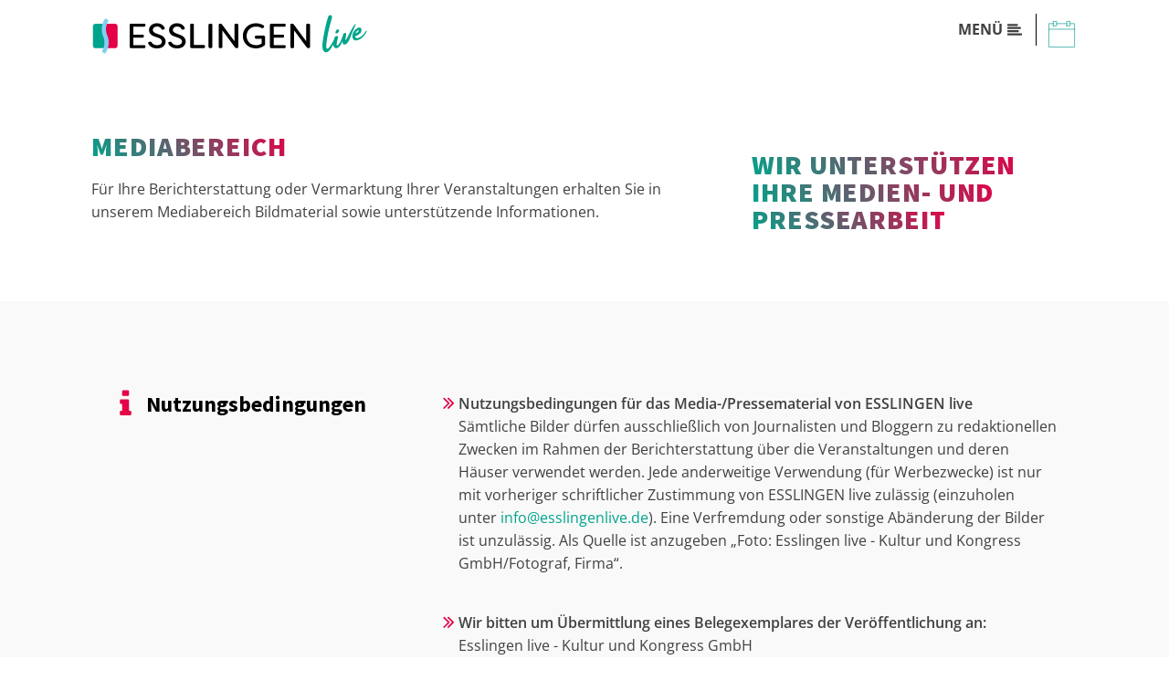

--- FILE ---
content_type: text/html; charset=UTF-8
request_url: https://esslingenlive.de/mediabereich/
body_size: 31899
content:
<!DOCTYPE html>
<html lang="de" prefix="og: https://ogp.me/ns#" >
<head><meta charset="UTF-8"><script>if(navigator.userAgent.match(/MSIE|Internet Explorer/i)||navigator.userAgent.match(/Trident\/7\..*?rv:11/i)){var href=document.location.href;if(!href.match(/[?&]nowprocket/)){if(href.indexOf("?")==-1){if(href.indexOf("#")==-1){document.location.href=href+"?nowprocket=1"}else{document.location.href=href.replace("#","?nowprocket=1#")}}else{if(href.indexOf("#")==-1){document.location.href=href+"&nowprocket=1"}else{document.location.href=href.replace("#","&nowprocket=1#")}}}}</script><script>(()=>{class RocketLazyLoadScripts{constructor(){this.v="2.0.4",this.userEvents=["keydown","keyup","mousedown","mouseup","mousemove","mouseover","mouseout","touchmove","touchstart","touchend","touchcancel","wheel","click","dblclick","input"],this.attributeEvents=["onblur","onclick","oncontextmenu","ondblclick","onfocus","onmousedown","onmouseenter","onmouseleave","onmousemove","onmouseout","onmouseover","onmouseup","onmousewheel","onscroll","onsubmit"]}async t(){this.i(),this.o(),/iP(ad|hone)/.test(navigator.userAgent)&&this.h(),this.u(),this.l(this),this.m(),this.k(this),this.p(this),this._(),await Promise.all([this.R(),this.L()]),this.lastBreath=Date.now(),this.S(this),this.P(),this.D(),this.O(),this.M(),await this.C(this.delayedScripts.normal),await this.C(this.delayedScripts.defer),await this.C(this.delayedScripts.async),await this.T(),await this.F(),await this.j(),await this.A(),window.dispatchEvent(new Event("rocket-allScriptsLoaded")),this.everythingLoaded=!0,this.lastTouchEnd&&await new Promise(t=>setTimeout(t,500-Date.now()+this.lastTouchEnd)),this.I(),this.H(),this.U(),this.W()}i(){this.CSPIssue=sessionStorage.getItem("rocketCSPIssue"),document.addEventListener("securitypolicyviolation",t=>{this.CSPIssue||"script-src-elem"!==t.violatedDirective||"data"!==t.blockedURI||(this.CSPIssue=!0,sessionStorage.setItem("rocketCSPIssue",!0))},{isRocket:!0})}o(){window.addEventListener("pageshow",t=>{this.persisted=t.persisted,this.realWindowLoadedFired=!0},{isRocket:!0}),window.addEventListener("pagehide",()=>{this.onFirstUserAction=null},{isRocket:!0})}h(){let t;function e(e){t=e}window.addEventListener("touchstart",e,{isRocket:!0}),window.addEventListener("touchend",function i(o){o.changedTouches[0]&&t.changedTouches[0]&&Math.abs(o.changedTouches[0].pageX-t.changedTouches[0].pageX)<10&&Math.abs(o.changedTouches[0].pageY-t.changedTouches[0].pageY)<10&&o.timeStamp-t.timeStamp<200&&(window.removeEventListener("touchstart",e,{isRocket:!0}),window.removeEventListener("touchend",i,{isRocket:!0}),"INPUT"===o.target.tagName&&"text"===o.target.type||(o.target.dispatchEvent(new TouchEvent("touchend",{target:o.target,bubbles:!0})),o.target.dispatchEvent(new MouseEvent("mouseover",{target:o.target,bubbles:!0})),o.target.dispatchEvent(new PointerEvent("click",{target:o.target,bubbles:!0,cancelable:!0,detail:1,clientX:o.changedTouches[0].clientX,clientY:o.changedTouches[0].clientY})),event.preventDefault()))},{isRocket:!0})}q(t){this.userActionTriggered||("mousemove"!==t.type||this.firstMousemoveIgnored?"keyup"===t.type||"mouseover"===t.type||"mouseout"===t.type||(this.userActionTriggered=!0,this.onFirstUserAction&&this.onFirstUserAction()):this.firstMousemoveIgnored=!0),"click"===t.type&&t.preventDefault(),t.stopPropagation(),t.stopImmediatePropagation(),"touchstart"===this.lastEvent&&"touchend"===t.type&&(this.lastTouchEnd=Date.now()),"click"===t.type&&(this.lastTouchEnd=0),this.lastEvent=t.type,t.composedPath&&t.composedPath()[0].getRootNode()instanceof ShadowRoot&&(t.rocketTarget=t.composedPath()[0]),this.savedUserEvents.push(t)}u(){this.savedUserEvents=[],this.userEventHandler=this.q.bind(this),this.userEvents.forEach(t=>window.addEventListener(t,this.userEventHandler,{passive:!1,isRocket:!0})),document.addEventListener("visibilitychange",this.userEventHandler,{isRocket:!0})}U(){this.userEvents.forEach(t=>window.removeEventListener(t,this.userEventHandler,{passive:!1,isRocket:!0})),document.removeEventListener("visibilitychange",this.userEventHandler,{isRocket:!0}),this.savedUserEvents.forEach(t=>{(t.rocketTarget||t.target).dispatchEvent(new window[t.constructor.name](t.type,t))})}m(){const t="return false",e=Array.from(this.attributeEvents,t=>"data-rocket-"+t),i="["+this.attributeEvents.join("],[")+"]",o="[data-rocket-"+this.attributeEvents.join("],[data-rocket-")+"]",s=(e,i,o)=>{o&&o!==t&&(e.setAttribute("data-rocket-"+i,o),e["rocket"+i]=new Function("event",o),e.setAttribute(i,t))};new MutationObserver(t=>{for(const n of t)"attributes"===n.type&&(n.attributeName.startsWith("data-rocket-")||this.everythingLoaded?n.attributeName.startsWith("data-rocket-")&&this.everythingLoaded&&this.N(n.target,n.attributeName.substring(12)):s(n.target,n.attributeName,n.target.getAttribute(n.attributeName))),"childList"===n.type&&n.addedNodes.forEach(t=>{if(t.nodeType===Node.ELEMENT_NODE)if(this.everythingLoaded)for(const i of[t,...t.querySelectorAll(o)])for(const t of i.getAttributeNames())e.includes(t)&&this.N(i,t.substring(12));else for(const e of[t,...t.querySelectorAll(i)])for(const t of e.getAttributeNames())this.attributeEvents.includes(t)&&s(e,t,e.getAttribute(t))})}).observe(document,{subtree:!0,childList:!0,attributeFilter:[...this.attributeEvents,...e]})}I(){this.attributeEvents.forEach(t=>{document.querySelectorAll("[data-rocket-"+t+"]").forEach(e=>{this.N(e,t)})})}N(t,e){const i=t.getAttribute("data-rocket-"+e);i&&(t.setAttribute(e,i),t.removeAttribute("data-rocket-"+e))}k(t){Object.defineProperty(HTMLElement.prototype,"onclick",{get(){return this.rocketonclick||null},set(e){this.rocketonclick=e,this.setAttribute(t.everythingLoaded?"onclick":"data-rocket-onclick","this.rocketonclick(event)")}})}S(t){function e(e,i){let o=e[i];e[i]=null,Object.defineProperty(e,i,{get:()=>o,set(s){t.everythingLoaded?o=s:e["rocket"+i]=o=s}})}e(document,"onreadystatechange"),e(window,"onload"),e(window,"onpageshow");try{Object.defineProperty(document,"readyState",{get:()=>t.rocketReadyState,set(e){t.rocketReadyState=e},configurable:!0}),document.readyState="loading"}catch(t){console.log("WPRocket DJE readyState conflict, bypassing")}}l(t){this.originalAddEventListener=EventTarget.prototype.addEventListener,this.originalRemoveEventListener=EventTarget.prototype.removeEventListener,this.savedEventListeners=[],EventTarget.prototype.addEventListener=function(e,i,o){o&&o.isRocket||!t.B(e,this)&&!t.userEvents.includes(e)||t.B(e,this)&&!t.userActionTriggered||e.startsWith("rocket-")||t.everythingLoaded?t.originalAddEventListener.call(this,e,i,o):(t.savedEventListeners.push({target:this,remove:!1,type:e,func:i,options:o}),"mouseenter"!==e&&"mouseleave"!==e||t.originalAddEventListener.call(this,e,t.savedUserEvents.push,o))},EventTarget.prototype.removeEventListener=function(e,i,o){o&&o.isRocket||!t.B(e,this)&&!t.userEvents.includes(e)||t.B(e,this)&&!t.userActionTriggered||e.startsWith("rocket-")||t.everythingLoaded?t.originalRemoveEventListener.call(this,e,i,o):t.savedEventListeners.push({target:this,remove:!0,type:e,func:i,options:o})}}J(t,e){this.savedEventListeners=this.savedEventListeners.filter(i=>{let o=i.type,s=i.target||window;return e!==o||t!==s||(this.B(o,s)&&(i.type="rocket-"+o),this.$(i),!1)})}H(){EventTarget.prototype.addEventListener=this.originalAddEventListener,EventTarget.prototype.removeEventListener=this.originalRemoveEventListener,this.savedEventListeners.forEach(t=>this.$(t))}$(t){t.remove?this.originalRemoveEventListener.call(t.target,t.type,t.func,t.options):this.originalAddEventListener.call(t.target,t.type,t.func,t.options)}p(t){let e;function i(e){return t.everythingLoaded?e:e.split(" ").map(t=>"load"===t||t.startsWith("load.")?"rocket-jquery-load":t).join(" ")}function o(o){function s(e){const s=o.fn[e];o.fn[e]=o.fn.init.prototype[e]=function(){return this[0]===window&&t.userActionTriggered&&("string"==typeof arguments[0]||arguments[0]instanceof String?arguments[0]=i(arguments[0]):"object"==typeof arguments[0]&&Object.keys(arguments[0]).forEach(t=>{const e=arguments[0][t];delete arguments[0][t],arguments[0][i(t)]=e})),s.apply(this,arguments),this}}if(o&&o.fn&&!t.allJQueries.includes(o)){const e={DOMContentLoaded:[],"rocket-DOMContentLoaded":[]};for(const t in e)document.addEventListener(t,()=>{e[t].forEach(t=>t())},{isRocket:!0});o.fn.ready=o.fn.init.prototype.ready=function(i){function s(){parseInt(o.fn.jquery)>2?setTimeout(()=>i.bind(document)(o)):i.bind(document)(o)}return"function"==typeof i&&(t.realDomReadyFired?!t.userActionTriggered||t.fauxDomReadyFired?s():e["rocket-DOMContentLoaded"].push(s):e.DOMContentLoaded.push(s)),o([])},s("on"),s("one"),s("off"),t.allJQueries.push(o)}e=o}t.allJQueries=[],o(window.jQuery),Object.defineProperty(window,"jQuery",{get:()=>e,set(t){o(t)}})}P(){const t=new Map;document.write=document.writeln=function(e){const i=document.currentScript,o=document.createRange(),s=i.parentElement;let n=t.get(i);void 0===n&&(n=i.nextSibling,t.set(i,n));const c=document.createDocumentFragment();o.setStart(c,0),c.appendChild(o.createContextualFragment(e)),s.insertBefore(c,n)}}async R(){return new Promise(t=>{this.userActionTriggered?t():this.onFirstUserAction=t})}async L(){return new Promise(t=>{document.addEventListener("DOMContentLoaded",()=>{this.realDomReadyFired=!0,t()},{isRocket:!0})})}async j(){return this.realWindowLoadedFired?Promise.resolve():new Promise(t=>{window.addEventListener("load",t,{isRocket:!0})})}M(){this.pendingScripts=[];this.scriptsMutationObserver=new MutationObserver(t=>{for(const e of t)e.addedNodes.forEach(t=>{"SCRIPT"!==t.tagName||t.noModule||t.isWPRocket||this.pendingScripts.push({script:t,promise:new Promise(e=>{const i=()=>{const i=this.pendingScripts.findIndex(e=>e.script===t);i>=0&&this.pendingScripts.splice(i,1),e()};t.addEventListener("load",i,{isRocket:!0}),t.addEventListener("error",i,{isRocket:!0}),setTimeout(i,1e3)})})})}),this.scriptsMutationObserver.observe(document,{childList:!0,subtree:!0})}async F(){await this.X(),this.pendingScripts.length?(await this.pendingScripts[0].promise,await this.F()):this.scriptsMutationObserver.disconnect()}D(){this.delayedScripts={normal:[],async:[],defer:[]},document.querySelectorAll("script[type$=rocketlazyloadscript]").forEach(t=>{t.hasAttribute("data-rocket-src")?t.hasAttribute("async")&&!1!==t.async?this.delayedScripts.async.push(t):t.hasAttribute("defer")&&!1!==t.defer||"module"===t.getAttribute("data-rocket-type")?this.delayedScripts.defer.push(t):this.delayedScripts.normal.push(t):this.delayedScripts.normal.push(t)})}async _(){await this.L();let t=[];document.querySelectorAll("script[type$=rocketlazyloadscript][data-rocket-src]").forEach(e=>{let i=e.getAttribute("data-rocket-src");if(i&&!i.startsWith("data:")){i.startsWith("//")&&(i=location.protocol+i);try{const o=new URL(i).origin;o!==location.origin&&t.push({src:o,crossOrigin:e.crossOrigin||"module"===e.getAttribute("data-rocket-type")})}catch(t){}}}),t=[...new Map(t.map(t=>[JSON.stringify(t),t])).values()],this.Y(t,"preconnect")}async G(t){if(await this.K(),!0!==t.noModule||!("noModule"in HTMLScriptElement.prototype))return new Promise(e=>{let i;function o(){(i||t).setAttribute("data-rocket-status","executed"),e()}try{if(navigator.userAgent.includes("Firefox/")||""===navigator.vendor||this.CSPIssue)i=document.createElement("script"),[...t.attributes].forEach(t=>{let e=t.nodeName;"type"!==e&&("data-rocket-type"===e&&(e="type"),"data-rocket-src"===e&&(e="src"),i.setAttribute(e,t.nodeValue))}),t.text&&(i.text=t.text),t.nonce&&(i.nonce=t.nonce),i.hasAttribute("src")?(i.addEventListener("load",o,{isRocket:!0}),i.addEventListener("error",()=>{i.setAttribute("data-rocket-status","failed-network"),e()},{isRocket:!0}),setTimeout(()=>{i.isConnected||e()},1)):(i.text=t.text,o()),i.isWPRocket=!0,t.parentNode.replaceChild(i,t);else{const i=t.getAttribute("data-rocket-type"),s=t.getAttribute("data-rocket-src");i?(t.type=i,t.removeAttribute("data-rocket-type")):t.removeAttribute("type"),t.addEventListener("load",o,{isRocket:!0}),t.addEventListener("error",i=>{this.CSPIssue&&i.target.src.startsWith("data:")?(console.log("WPRocket: CSP fallback activated"),t.removeAttribute("src"),this.G(t).then(e)):(t.setAttribute("data-rocket-status","failed-network"),e())},{isRocket:!0}),s?(t.fetchPriority="high",t.removeAttribute("data-rocket-src"),t.src=s):t.src="data:text/javascript;base64,"+window.btoa(unescape(encodeURIComponent(t.text)))}}catch(i){t.setAttribute("data-rocket-status","failed-transform"),e()}});t.setAttribute("data-rocket-status","skipped")}async C(t){const e=t.shift();return e?(e.isConnected&&await this.G(e),this.C(t)):Promise.resolve()}O(){this.Y([...this.delayedScripts.normal,...this.delayedScripts.defer,...this.delayedScripts.async],"preload")}Y(t,e){this.trash=this.trash||[];let i=!0;var o=document.createDocumentFragment();t.forEach(t=>{const s=t.getAttribute&&t.getAttribute("data-rocket-src")||t.src;if(s&&!s.startsWith("data:")){const n=document.createElement("link");n.href=s,n.rel=e,"preconnect"!==e&&(n.as="script",n.fetchPriority=i?"high":"low"),t.getAttribute&&"module"===t.getAttribute("data-rocket-type")&&(n.crossOrigin=!0),t.crossOrigin&&(n.crossOrigin=t.crossOrigin),t.integrity&&(n.integrity=t.integrity),t.nonce&&(n.nonce=t.nonce),o.appendChild(n),this.trash.push(n),i=!1}}),document.head.appendChild(o)}W(){this.trash.forEach(t=>t.remove())}async T(){try{document.readyState="interactive"}catch(t){}this.fauxDomReadyFired=!0;try{await this.K(),this.J(document,"readystatechange"),document.dispatchEvent(new Event("rocket-readystatechange")),await this.K(),document.rocketonreadystatechange&&document.rocketonreadystatechange(),await this.K(),this.J(document,"DOMContentLoaded"),document.dispatchEvent(new Event("rocket-DOMContentLoaded")),await this.K(),this.J(window,"DOMContentLoaded"),window.dispatchEvent(new Event("rocket-DOMContentLoaded"))}catch(t){console.error(t)}}async A(){try{document.readyState="complete"}catch(t){}try{await this.K(),this.J(document,"readystatechange"),document.dispatchEvent(new Event("rocket-readystatechange")),await this.K(),document.rocketonreadystatechange&&document.rocketonreadystatechange(),await this.K(),this.J(window,"load"),window.dispatchEvent(new Event("rocket-load")),await this.K(),window.rocketonload&&window.rocketonload(),await this.K(),this.allJQueries.forEach(t=>t(window).trigger("rocket-jquery-load")),await this.K(),this.J(window,"pageshow");const t=new Event("rocket-pageshow");t.persisted=this.persisted,window.dispatchEvent(t),await this.K(),window.rocketonpageshow&&window.rocketonpageshow({persisted:this.persisted})}catch(t){console.error(t)}}async K(){Date.now()-this.lastBreath>45&&(await this.X(),this.lastBreath=Date.now())}async X(){return document.hidden?new Promise(t=>setTimeout(t)):new Promise(t=>requestAnimationFrame(t))}B(t,e){return e===document&&"readystatechange"===t||(e===document&&"DOMContentLoaded"===t||(e===window&&"DOMContentLoaded"===t||(e===window&&"load"===t||e===window&&"pageshow"===t)))}static run(){(new RocketLazyLoadScripts).t()}}RocketLazyLoadScripts.run()})();</script>

<meta name="viewport" content="width=device-width, initial-scale=1.0">
<!-- WP_HEAD() START -->
<link rel="preload" as="style" href="https://use.typekit.net/oby2yek.css">
<link rel="stylesheet" href="https://use.typekit.net/oby2yek.css">
<script type="application/ld+json">
  {
    "@context": "https://schema.org",
    "@type": "WebPage",
    "name": "Website von ESSLINGEN LIVE – Kultur und Kongress GmbH",
    "creator": {
      "@type": "Organization",
      "name": "lokalstolz",
      "url": "https://lokalstolz.de"
    }
  }
  </script>
<!-- Suchmaschinen-Optimierung durch Rank Math PRO - https://rankmath.com/ -->
<title>Mediabereich - ESSLINGEN live</title>
<link data-rocket-prefetch href="https://use.typekit.net" rel="dns-prefetch">
<link data-rocket-prefetch href="https://cdn.eye-able.com" rel="dns-prefetch"><link rel="preload" data-rocket-preload as="image" href="https://esslingenlive.de/wp-content/uploads/2022/05/EL_Logo_2022.svg" fetchpriority="high">
<meta name="robots" content="follow, index, max-snippet:-1, max-video-preview:-1, max-image-preview:large"/>
<link rel="canonical" href="https://esslingenlive.de/mediabereich/" />
<meta property="og:locale" content="de_DE" />
<meta property="og:type" content="article" />
<meta property="og:title" content="Mediabereich - ESSLINGEN live" />
<meta property="og:url" content="https://esslingenlive.de/mediabereich/" />
<meta property="og:site_name" content="ESSLINGEN live" />
<meta property="article:publisher" content="https://www.facebook.com/neckarforumesslingen" />
<meta property="og:updated_time" content="2023-03-17T14:40:40+01:00" />
<meta property="article:published_time" content="2021-04-13T19:04:15+02:00" />
<meta property="article:modified_time" content="2023-03-17T14:40:40+01:00" />
<meta name="twitter:card" content="summary_large_image" />
<meta name="twitter:title" content="Mediabereich - ESSLINGEN live" />
<meta name="twitter:label1" content="Lesedauer" />
<meta name="twitter:data1" content="Weniger als eine Minute" />
<script type="application/ld+json" class="rank-math-schema-pro">{"@context":"https://schema.org","@graph":[{"@type":"Organization","@id":"https://esslingenlive.de/#organization","name":"ESSLINGEN live","url":"https://esslingenlive.de","sameAs":["https://www.facebook.com/neckarforumesslingen","https://www.instagram.com/esslingen.live/"],"logo":{"@type":"ImageObject","@id":"https://esslingenlive.de/#logo","url":"https://esslingenlive.de/wp-content/uploads/2021/04/EL_Logo_01.svg","contentUrl":"https://esslingenlive.de/wp-content/uploads/2021/04/EL_Logo_01.svg","caption":"ESSLINGEN live","inLanguage":"de","width":"0","height":"0"}},{"@type":"WebSite","@id":"https://esslingenlive.de/#website","url":"https://esslingenlive.de","name":"ESSLINGEN live","alternateName":"ESSLINGEN live","publisher":{"@id":"https://esslingenlive.de/#organization"},"inLanguage":"de"},{"@type":"BreadcrumbList","@id":"https://esslingenlive.de/mediabereich/#breadcrumb","itemListElement":[{"@type":"ListItem","position":"1","item":{"@id":"https://esslingenlive.de","name":"Home"}},{"@type":"ListItem","position":"2","item":{"@id":"https://esslingenlive.de/mediabereich/","name":"Mediabereich"}}]},{"@type":"WebPage","@id":"https://esslingenlive.de/mediabereich/#webpage","url":"https://esslingenlive.de/mediabereich/","name":"Mediabereich - ESSLINGEN live","datePublished":"2021-04-13T19:04:15+02:00","dateModified":"2023-03-17T14:40:40+01:00","isPartOf":{"@id":"https://esslingenlive.de/#website"},"inLanguage":"de","breadcrumb":{"@id":"https://esslingenlive.de/mediabereich/#breadcrumb"}},{"@type":"Person","@id":"https://esslingenlive.de/mediabereich/#author","name":"admin","image":{"@type":"ImageObject","@id":"https://secure.gravatar.com/avatar/fe6d2562cf079a3cdb27457f625c1d2780ecfe92ea3f6d17556340c523f3406b?s=96&amp;d=mm&amp;r=g","url":"https://secure.gravatar.com/avatar/fe6d2562cf079a3cdb27457f625c1d2780ecfe92ea3f6d17556340c523f3406b?s=96&amp;d=mm&amp;r=g","caption":"admin","inLanguage":"de"},"sameAs":["https://esslingenlive.de"],"worksFor":{"@id":"https://esslingenlive.de/#organization"}},{"@type":"Article","headline":"Mediabereich - ESSLINGEN live","datePublished":"2021-04-13T19:04:15+02:00","dateModified":"2023-03-17T14:40:40+01:00","author":{"@id":"https://esslingenlive.de/mediabereich/#author","name":"admin"},"publisher":{"@id":"https://esslingenlive.de/#organization"},"name":"Mediabereich - ESSLINGEN live","@id":"https://esslingenlive.de/mediabereich/#richSnippet","isPartOf":{"@id":"https://esslingenlive.de/mediabereich/#webpage"},"inLanguage":"de","mainEntityOfPage":{"@id":"https://esslingenlive.de/mediabereich/#webpage"}}]}</script>
<!-- /Rank Math WordPress SEO Plugin -->

<link rel="alternate" title="oEmbed (JSON)" type="application/json+oembed" href="https://esslingenlive.de/wp-json/oembed/1.0/embed?url=https%3A%2F%2Fesslingenlive.de%2Fmediabereich%2F" />
<link rel="alternate" title="oEmbed (XML)" type="text/xml+oembed" href="https://esslingenlive.de/wp-json/oembed/1.0/embed?url=https%3A%2F%2Fesslingenlive.de%2Fmediabereich%2F&#038;format=xml" />
<link id="ma-customfonts" href="//esslingenlive.de/wp-content/uploads/fonts/ma_customfonts.css?ver=d20ba235" rel="stylesheet" type="text/css" /><style id='wp-img-auto-sizes-contain-inline-css' type='text/css'>
img:is([sizes=auto i],[sizes^="auto," i]){contain-intrinsic-size:3000px 1500px}
/*# sourceURL=wp-img-auto-sizes-contain-inline-css */
</style>
<link rel='stylesheet' id='wp-block-library-css' href='https://esslingenlive.de/wp-includes/css/dist/block-library/style.min.css?ver=6.9.1' type='text/css' media='all' />

<style id='classic-theme-styles-inline-css' type='text/css'>
/*! This file is auto-generated */
.wp-block-button__link{color:#fff;background-color:#32373c;border-radius:9999px;box-shadow:none;text-decoration:none;padding:calc(.667em + 2px) calc(1.333em + 2px);font-size:1.125em}.wp-block-file__button{background:#32373c;color:#fff;text-decoration:none}
/*# sourceURL=/wp-includes/css/classic-themes.min.css */
</style>
<link rel='stylesheet' id='mediaelement-css' href='https://esslingenlive.de/wp-includes/js/mediaelement/mediaelementplayer-legacy.min.css?ver=4.2.17' type='text/css' media='all' />
<link rel='stylesheet' id='wp-mediaelement-css' href='https://esslingenlive.de/wp-includes/js/mediaelement/wp-mediaelement.min.css?ver=6.9.1' type='text/css' media='all' />
<link rel='stylesheet' id='view_editor_gutenberg_frontend_assets-css' href='https://esslingenlive.de/wp-content/plugins/toolset-blocks/public/css/views-frontend.css?ver=3.6.3' type='text/css' media='all' />
<style id='view_editor_gutenberg_frontend_assets-inline-css' type='text/css'>
.wpv-sort-list-dropdown.wpv-sort-list-dropdown-style-default > span.wpv-sort-list,.wpv-sort-list-dropdown.wpv-sort-list-dropdown-style-default .wpv-sort-list-item {border-color: #cdcdcd;}.wpv-sort-list-dropdown.wpv-sort-list-dropdown-style-default .wpv-sort-list-item a {color: #444;background-color: #fff;}.wpv-sort-list-dropdown.wpv-sort-list-dropdown-style-default a:hover,.wpv-sort-list-dropdown.wpv-sort-list-dropdown-style-default a:focus {color: #000;background-color: #eee;}.wpv-sort-list-dropdown.wpv-sort-list-dropdown-style-default .wpv-sort-list-item.wpv-sort-list-current a {color: #000;background-color: #eee;}
.wpv-sort-list-dropdown.wpv-sort-list-dropdown-style-default > span.wpv-sort-list,.wpv-sort-list-dropdown.wpv-sort-list-dropdown-style-default .wpv-sort-list-item {border-color: #cdcdcd;}.wpv-sort-list-dropdown.wpv-sort-list-dropdown-style-default .wpv-sort-list-item a {color: #444;background-color: #fff;}.wpv-sort-list-dropdown.wpv-sort-list-dropdown-style-default a:hover,.wpv-sort-list-dropdown.wpv-sort-list-dropdown-style-default a:focus {color: #000;background-color: #eee;}.wpv-sort-list-dropdown.wpv-sort-list-dropdown-style-default .wpv-sort-list-item.wpv-sort-list-current a {color: #000;background-color: #eee;}.wpv-sort-list-dropdown.wpv-sort-list-dropdown-style-grey > span.wpv-sort-list,.wpv-sort-list-dropdown.wpv-sort-list-dropdown-style-grey .wpv-sort-list-item {border-color: #cdcdcd;}.wpv-sort-list-dropdown.wpv-sort-list-dropdown-style-grey .wpv-sort-list-item a {color: #444;background-color: #eeeeee;}.wpv-sort-list-dropdown.wpv-sort-list-dropdown-style-grey a:hover,.wpv-sort-list-dropdown.wpv-sort-list-dropdown-style-grey a:focus {color: #000;background-color: #e5e5e5;}.wpv-sort-list-dropdown.wpv-sort-list-dropdown-style-grey .wpv-sort-list-item.wpv-sort-list-current a {color: #000;background-color: #e5e5e5;}
.wpv-sort-list-dropdown.wpv-sort-list-dropdown-style-default > span.wpv-sort-list,.wpv-sort-list-dropdown.wpv-sort-list-dropdown-style-default .wpv-sort-list-item {border-color: #cdcdcd;}.wpv-sort-list-dropdown.wpv-sort-list-dropdown-style-default .wpv-sort-list-item a {color: #444;background-color: #fff;}.wpv-sort-list-dropdown.wpv-sort-list-dropdown-style-default a:hover,.wpv-sort-list-dropdown.wpv-sort-list-dropdown-style-default a:focus {color: #000;background-color: #eee;}.wpv-sort-list-dropdown.wpv-sort-list-dropdown-style-default .wpv-sort-list-item.wpv-sort-list-current a {color: #000;background-color: #eee;}.wpv-sort-list-dropdown.wpv-sort-list-dropdown-style-grey > span.wpv-sort-list,.wpv-sort-list-dropdown.wpv-sort-list-dropdown-style-grey .wpv-sort-list-item {border-color: #cdcdcd;}.wpv-sort-list-dropdown.wpv-sort-list-dropdown-style-grey .wpv-sort-list-item a {color: #444;background-color: #eeeeee;}.wpv-sort-list-dropdown.wpv-sort-list-dropdown-style-grey a:hover,.wpv-sort-list-dropdown.wpv-sort-list-dropdown-style-grey a:focus {color: #000;background-color: #e5e5e5;}.wpv-sort-list-dropdown.wpv-sort-list-dropdown-style-grey .wpv-sort-list-item.wpv-sort-list-current a {color: #000;background-color: #e5e5e5;}.wpv-sort-list-dropdown.wpv-sort-list-dropdown-style-blue > span.wpv-sort-list,.wpv-sort-list-dropdown.wpv-sort-list-dropdown-style-blue .wpv-sort-list-item {border-color: #0099cc;}.wpv-sort-list-dropdown.wpv-sort-list-dropdown-style-blue .wpv-sort-list-item a {color: #444;background-color: #cbddeb;}.wpv-sort-list-dropdown.wpv-sort-list-dropdown-style-blue a:hover,.wpv-sort-list-dropdown.wpv-sort-list-dropdown-style-blue a:focus {color: #000;background-color: #95bedd;}.wpv-sort-list-dropdown.wpv-sort-list-dropdown-style-blue .wpv-sort-list-item.wpv-sort-list-current a {color: #000;background-color: #95bedd;}
/*# sourceURL=view_editor_gutenberg_frontend_assets-inline-css */
</style>
<style id='global-styles-inline-css' type='text/css'>
:root{--wp--preset--aspect-ratio--square: 1;--wp--preset--aspect-ratio--4-3: 4/3;--wp--preset--aspect-ratio--3-4: 3/4;--wp--preset--aspect-ratio--3-2: 3/2;--wp--preset--aspect-ratio--2-3: 2/3;--wp--preset--aspect-ratio--16-9: 16/9;--wp--preset--aspect-ratio--9-16: 9/16;--wp--preset--color--black: #000000;--wp--preset--color--cyan-bluish-gray: #abb8c3;--wp--preset--color--white: #ffffff;--wp--preset--color--pale-pink: #f78da7;--wp--preset--color--vivid-red: #cf2e2e;--wp--preset--color--luminous-vivid-orange: #ff6900;--wp--preset--color--luminous-vivid-amber: #fcb900;--wp--preset--color--light-green-cyan: #7bdcb5;--wp--preset--color--vivid-green-cyan: #00d084;--wp--preset--color--pale-cyan-blue: #8ed1fc;--wp--preset--color--vivid-cyan-blue: #0693e3;--wp--preset--color--vivid-purple: #9b51e0;--wp--preset--gradient--vivid-cyan-blue-to-vivid-purple: linear-gradient(135deg,rgb(6,147,227) 0%,rgb(155,81,224) 100%);--wp--preset--gradient--light-green-cyan-to-vivid-green-cyan: linear-gradient(135deg,rgb(122,220,180) 0%,rgb(0,208,130) 100%);--wp--preset--gradient--luminous-vivid-amber-to-luminous-vivid-orange: linear-gradient(135deg,rgb(252,185,0) 0%,rgb(255,105,0) 100%);--wp--preset--gradient--luminous-vivid-orange-to-vivid-red: linear-gradient(135deg,rgb(255,105,0) 0%,rgb(207,46,46) 100%);--wp--preset--gradient--very-light-gray-to-cyan-bluish-gray: linear-gradient(135deg,rgb(238,238,238) 0%,rgb(169,184,195) 100%);--wp--preset--gradient--cool-to-warm-spectrum: linear-gradient(135deg,rgb(74,234,220) 0%,rgb(151,120,209) 20%,rgb(207,42,186) 40%,rgb(238,44,130) 60%,rgb(251,105,98) 80%,rgb(254,248,76) 100%);--wp--preset--gradient--blush-light-purple: linear-gradient(135deg,rgb(255,206,236) 0%,rgb(152,150,240) 100%);--wp--preset--gradient--blush-bordeaux: linear-gradient(135deg,rgb(254,205,165) 0%,rgb(254,45,45) 50%,rgb(107,0,62) 100%);--wp--preset--gradient--luminous-dusk: linear-gradient(135deg,rgb(255,203,112) 0%,rgb(199,81,192) 50%,rgb(65,88,208) 100%);--wp--preset--gradient--pale-ocean: linear-gradient(135deg,rgb(255,245,203) 0%,rgb(182,227,212) 50%,rgb(51,167,181) 100%);--wp--preset--gradient--electric-grass: linear-gradient(135deg,rgb(202,248,128) 0%,rgb(113,206,126) 100%);--wp--preset--gradient--midnight: linear-gradient(135deg,rgb(2,3,129) 0%,rgb(40,116,252) 100%);--wp--preset--font-size--small: 13px;--wp--preset--font-size--medium: 20px;--wp--preset--font-size--large: 36px;--wp--preset--font-size--x-large: 42px;--wp--preset--spacing--20: 0.44rem;--wp--preset--spacing--30: 0.67rem;--wp--preset--spacing--40: 1rem;--wp--preset--spacing--50: 1.5rem;--wp--preset--spacing--60: 2.25rem;--wp--preset--spacing--70: 3.38rem;--wp--preset--spacing--80: 5.06rem;--wp--preset--shadow--natural: 6px 6px 9px rgba(0, 0, 0, 0.2);--wp--preset--shadow--deep: 12px 12px 50px rgba(0, 0, 0, 0.4);--wp--preset--shadow--sharp: 6px 6px 0px rgba(0, 0, 0, 0.2);--wp--preset--shadow--outlined: 6px 6px 0px -3px rgb(255, 255, 255), 6px 6px rgb(0, 0, 0);--wp--preset--shadow--crisp: 6px 6px 0px rgb(0, 0, 0);}:where(.is-layout-flex){gap: 0.5em;}:where(.is-layout-grid){gap: 0.5em;}body .is-layout-flex{display: flex;}.is-layout-flex{flex-wrap: wrap;align-items: center;}.is-layout-flex > :is(*, div){margin: 0;}body .is-layout-grid{display: grid;}.is-layout-grid > :is(*, div){margin: 0;}:where(.wp-block-columns.is-layout-flex){gap: 2em;}:where(.wp-block-columns.is-layout-grid){gap: 2em;}:where(.wp-block-post-template.is-layout-flex){gap: 1.25em;}:where(.wp-block-post-template.is-layout-grid){gap: 1.25em;}.has-black-color{color: var(--wp--preset--color--black) !important;}.has-cyan-bluish-gray-color{color: var(--wp--preset--color--cyan-bluish-gray) !important;}.has-white-color{color: var(--wp--preset--color--white) !important;}.has-pale-pink-color{color: var(--wp--preset--color--pale-pink) !important;}.has-vivid-red-color{color: var(--wp--preset--color--vivid-red) !important;}.has-luminous-vivid-orange-color{color: var(--wp--preset--color--luminous-vivid-orange) !important;}.has-luminous-vivid-amber-color{color: var(--wp--preset--color--luminous-vivid-amber) !important;}.has-light-green-cyan-color{color: var(--wp--preset--color--light-green-cyan) !important;}.has-vivid-green-cyan-color{color: var(--wp--preset--color--vivid-green-cyan) !important;}.has-pale-cyan-blue-color{color: var(--wp--preset--color--pale-cyan-blue) !important;}.has-vivid-cyan-blue-color{color: var(--wp--preset--color--vivid-cyan-blue) !important;}.has-vivid-purple-color{color: var(--wp--preset--color--vivid-purple) !important;}.has-black-background-color{background-color: var(--wp--preset--color--black) !important;}.has-cyan-bluish-gray-background-color{background-color: var(--wp--preset--color--cyan-bluish-gray) !important;}.has-white-background-color{background-color: var(--wp--preset--color--white) !important;}.has-pale-pink-background-color{background-color: var(--wp--preset--color--pale-pink) !important;}.has-vivid-red-background-color{background-color: var(--wp--preset--color--vivid-red) !important;}.has-luminous-vivid-orange-background-color{background-color: var(--wp--preset--color--luminous-vivid-orange) !important;}.has-luminous-vivid-amber-background-color{background-color: var(--wp--preset--color--luminous-vivid-amber) !important;}.has-light-green-cyan-background-color{background-color: var(--wp--preset--color--light-green-cyan) !important;}.has-vivid-green-cyan-background-color{background-color: var(--wp--preset--color--vivid-green-cyan) !important;}.has-pale-cyan-blue-background-color{background-color: var(--wp--preset--color--pale-cyan-blue) !important;}.has-vivid-cyan-blue-background-color{background-color: var(--wp--preset--color--vivid-cyan-blue) !important;}.has-vivid-purple-background-color{background-color: var(--wp--preset--color--vivid-purple) !important;}.has-black-border-color{border-color: var(--wp--preset--color--black) !important;}.has-cyan-bluish-gray-border-color{border-color: var(--wp--preset--color--cyan-bluish-gray) !important;}.has-white-border-color{border-color: var(--wp--preset--color--white) !important;}.has-pale-pink-border-color{border-color: var(--wp--preset--color--pale-pink) !important;}.has-vivid-red-border-color{border-color: var(--wp--preset--color--vivid-red) !important;}.has-luminous-vivid-orange-border-color{border-color: var(--wp--preset--color--luminous-vivid-orange) !important;}.has-luminous-vivid-amber-border-color{border-color: var(--wp--preset--color--luminous-vivid-amber) !important;}.has-light-green-cyan-border-color{border-color: var(--wp--preset--color--light-green-cyan) !important;}.has-vivid-green-cyan-border-color{border-color: var(--wp--preset--color--vivid-green-cyan) !important;}.has-pale-cyan-blue-border-color{border-color: var(--wp--preset--color--pale-cyan-blue) !important;}.has-vivid-cyan-blue-border-color{border-color: var(--wp--preset--color--vivid-cyan-blue) !important;}.has-vivid-purple-border-color{border-color: var(--wp--preset--color--vivid-purple) !important;}.has-vivid-cyan-blue-to-vivid-purple-gradient-background{background: var(--wp--preset--gradient--vivid-cyan-blue-to-vivid-purple) !important;}.has-light-green-cyan-to-vivid-green-cyan-gradient-background{background: var(--wp--preset--gradient--light-green-cyan-to-vivid-green-cyan) !important;}.has-luminous-vivid-amber-to-luminous-vivid-orange-gradient-background{background: var(--wp--preset--gradient--luminous-vivid-amber-to-luminous-vivid-orange) !important;}.has-luminous-vivid-orange-to-vivid-red-gradient-background{background: var(--wp--preset--gradient--luminous-vivid-orange-to-vivid-red) !important;}.has-very-light-gray-to-cyan-bluish-gray-gradient-background{background: var(--wp--preset--gradient--very-light-gray-to-cyan-bluish-gray) !important;}.has-cool-to-warm-spectrum-gradient-background{background: var(--wp--preset--gradient--cool-to-warm-spectrum) !important;}.has-blush-light-purple-gradient-background{background: var(--wp--preset--gradient--blush-light-purple) !important;}.has-blush-bordeaux-gradient-background{background: var(--wp--preset--gradient--blush-bordeaux) !important;}.has-luminous-dusk-gradient-background{background: var(--wp--preset--gradient--luminous-dusk) !important;}.has-pale-ocean-gradient-background{background: var(--wp--preset--gradient--pale-ocean) !important;}.has-electric-grass-gradient-background{background: var(--wp--preset--gradient--electric-grass) !important;}.has-midnight-gradient-background{background: var(--wp--preset--gradient--midnight) !important;}.has-small-font-size{font-size: var(--wp--preset--font-size--small) !important;}.has-medium-font-size{font-size: var(--wp--preset--font-size--medium) !important;}.has-large-font-size{font-size: var(--wp--preset--font-size--large) !important;}.has-x-large-font-size{font-size: var(--wp--preset--font-size--x-large) !important;}
/*# sourceURL=global-styles-inline-css */
</style>

<link rel='stylesheet' id='oxygen-aos-css' href='https://esslingenlive.de/wp-content/plugins/oxygen/component-framework/vendor/aos/aos.css?ver=6.9.1' type='text/css' media='all' />
<link rel='stylesheet' id='oxygen-css' href='https://esslingenlive.de/wp-content/plugins/oxygen/component-framework/oxygen.css?ver=4.9.5' type='text/css' media='all' />
<link rel='stylesheet' id='evcal_google_fonts-css' data-borlabs-font-blocker-href='//fonts.googleapis.com/css?family=Oswald%3A400%2C300%7COpen+Sans%3A700%2C400%2C400i%7CRoboto%3A700%2C400&#038;ver=6.9.1' type='text/css' media='screen' />
<link rel='stylesheet' id='evcal_cal_default-css' href='//esslingenlive.de/wp-content/plugins/eventON/assets/css/eventon_styles.css?ver=3.1.7' type='text/css' media='all' />
<link rel='stylesheet' id='evo_font_icons-css' href='//esslingenlive.de/wp-content/plugins/eventON/assets/fonts/all.css?ver=3.1.7' type='text/css' media='all' />
<link rel='stylesheet' id='eventon_dynamic_styles-css' href='//esslingenlive.de/wp-content/plugins/eventON/assets/css/eventon_dynamic_styles.css?ver=3.1.7' type='text/css' media='all' />
<link rel='stylesheet' id='borlabs-cookie-css' href='https://esslingenlive.de/wp-content/cache/borlabs-cookie/borlabs-cookie_1_de.css?ver=2.3-26' type='text/css' media='all' />
<link rel='stylesheet' id='evo_dv_styles-css' href='//esslingenlive.de/wp-content/plugins/eventon-daily-view/assets/dv_styles.css?ver=6.9.1' type='text/css' media='all' />
<link rel='stylesheet' id='evo_el_styles-css' href='//esslingenlive.de/wp-content/plugins/eventon-event-lists/assets/el_styles.css?ver=6.9.1' type='text/css' media='all' />
<link rel='stylesheet' id='evo_fc_styles-css' href='https://esslingenlive.de/wp-content/plugins/eventon-full-cal/assets/fc_styles.css?ver=1.1.13' type='text/css' media='all' />
<script type="text/javascript" src="https://esslingenlive.de/wp-content/plugins/toolset-blocks/vendor/toolset/common-es/public/toolset-common-es-frontend.js?ver=163000" id="toolset-common-es-frontend-js"></script>
<script type="text/javascript" src="https://esslingenlive.de/wp-content/plugins/oxygen/component-framework/vendor/aos/aos.js?ver=1" id="oxygen-aos-js"></script>
<script type="text/javascript" src="https://esslingenlive.de/wp-includes/js/jquery/jquery.min.js?ver=3.7.1" id="jquery-core-js"></script>
<link rel="https://api.w.org/" href="https://esslingenlive.de/wp-json/" /><link rel="alternate" title="JSON" type="application/json" href="https://esslingenlive.de/wp-json/wp/v2/pages/257" /><link rel="EditURI" type="application/rsd+xml" title="RSD" href="https://esslingenlive.de/xmlrpc.php?rsd" />
<meta name="generator" content="WordPress 6.9.1" />
<link rel='shortlink' href='https://esslingenlive.de/?p=257' />
<style>.oxygen-oxy-ou_countdown-oucd_timezone .select2-container--default .select2-selection--single .select2-selection__rendered{color: #fff!important;}</style>

<!-- EventON Version -->
<meta name="generator" content="EventON 3.1.7" />

 <script> window.addEventListener("load",function(){ var c={script:false,link:false}; function ls(s) { if(!['script','link'].includes(s)||c[s]){return;}c[s]=true; var d=document,f=d.getElementsByTagName(s)[0],j=d.createElement(s); if(s==='script'){j.async=true;j.src='https://esslingenlive.de/wp-content/plugins/toolset-blocks/vendor/toolset/blocks/public/js/frontend.js?v=1.6.2';}else{ j.rel='stylesheet';j.href='https://esslingenlive.de/wp-content/plugins/toolset-blocks/vendor/toolset/blocks/public/css/style.css?v=1.6.2';} f.parentNode.insertBefore(j, f); }; function ex(){ls('script');ls('link')} window.addEventListener("scroll", ex, {once: true}); if (('IntersectionObserver' in window) && ('IntersectionObserverEntry' in window) && ('intersectionRatio' in window.IntersectionObserverEntry.prototype)) { var i = 0, fb = document.querySelectorAll("[class^='tb-']"), o = new IntersectionObserver(es => { es.forEach(e => { o.unobserve(e.target); if (e.intersectionRatio > 0) { ex();o.disconnect();}else{ i++;if(fb.length>i){o.observe(fb[i])}} }) }); if (fb.length) { o.observe(fb[i]) } } }) </script>
	<noscript>
		<link rel="stylesheet" href="https://esslingenlive.de/wp-content/plugins/toolset-blocks/vendor/toolset/blocks/public/css/style.css">
	</noscript>
<script type="rocketlazyloadscript" async data-rocket-src="https://cdn.eye-able.com/configs/esslingenlive.de.js"></script>
<script type="rocketlazyloadscript" async data-rocket-src="https://cdn.eye-able.com/public/js/eyeAble.js"></script>
<link rel="icon" href="https://esslingenlive.de/wp-content/uploads/2022/05/cropped-EL_Favicon-32x32.jpg" sizes="32x32" />
<link rel="icon" href="https://esslingenlive.de/wp-content/uploads/2022/05/cropped-EL_Favicon-192x192.jpg" sizes="192x192" />
<link rel="apple-touch-icon" href="https://esslingenlive.de/wp-content/uploads/2022/05/cropped-EL_Favicon-180x180.jpg" />
<meta name="msapplication-TileImage" content="https://esslingenlive.de/wp-content/uploads/2022/05/cropped-EL_Favicon-270x270.jpg" />
<link rel='stylesheet' id='oxygen-cache-167-css' href='//esslingenlive.de/wp-content/uploads/oxygen/css/167.css?cache=1692172697&#038;ver=6.9.1' type='text/css' media='all' />
<link rel='stylesheet' id='oxygen-cache-168-css' href='//esslingenlive.de/wp-content/uploads/oxygen/css/168.css?cache=1692172697&#038;ver=6.9.1' type='text/css' media='all' />
<link rel='stylesheet' id='oxygen-cache-9-css' href='//esslingenlive.de/wp-content/uploads/oxygen/css/9.css?cache=1748084541&#038;ver=6.9.1' type='text/css' media='all' />
<link rel='stylesheet' id='oxygen-cache-257-css' href='//esslingenlive.de/wp-content/uploads/oxygen/css/257.css?cache=1692172690&#038;ver=6.9.1' type='text/css' media='all' />
<link rel='stylesheet' id='oxygen-universal-styles-css' href='//esslingenlive.de/wp-content/uploads/oxygen/css/universal.css?cache=1769967174&#038;ver=6.9.1' type='text/css' media='all' />
<!-- END OF WP_HEAD() -->
<meta name="generator" content="WP Rocket 3.20.3" data-wpr-features="wpr_delay_js wpr_preconnect_external_domains wpr_oci wpr_preload_links wpr_desktop" /></head>
<body class="wp-singular page-template-default page page-id-257 wp-theme-oxygen-is-not-a-theme  wp-embed-responsive oxygen-body modula-best-grid-gallery" >




						
		<div id="-off-canvas-322-9" class="oxy-off-canvas " ><div class="oxy-offcanvas_backdrop"></div><div id="-off-canvas-322-9-inner" class="offcanvas-inner oxy-inner-content" role="dialog" aria-label="offcanvas content" tabindex="0" data-start="false" data-click-outside="true" data-trigger-selector=".oxy-burger-trigger" data-esc="true" data-reset="400" data-hashclose="true" data-burger-sync="false" data-overflow="true" data-auto-aria="true" data-focus-trap="true" ><div id="div_block-324-9" class="ct-div-block" ><div id="div_block-326-9" class="ct-div-block" ><a id="link-329-9" class="ct-link" href="#close" target="_self"  ><div id="fancy_icon-330-9" class="ct-fancy-icon" ><svg id="svg-fancy_icon-330-9"><use xlink:href="#Lineariconsicon-cross"></use></svg></div></a></div><div id="div_block-327-9" class="ct-div-block" ><div id="div_block-333-9" class="ct-div-block" ><a id="link-331-9" class="ct-link" href="/neckar-forum/" target="_self"  ><div id="text_block-383-9" class="ct-text-block" >NECKAR FORUM</div></a><a id="link-335-9" class="ct-link" href="/altes-rathaus/" target="_self"  ><div id="text_block-389-9" class="ct-text-block" >ALTES RATHAUS</div></a><a id="link-338-9" class="ct-link" href="/osterfeldhalle/" target="_self"  ><div id="text_block-387-9" class="ct-text-block" >OSTERFELDHALLE</div></a><a id="link-340-9" class="ct-link" href="/dicker-turm/" target="_self"  ><div id="text_block-388-9" class="ct-text-block" >DICKER TURM</div></a></div><div id="div_block-374-9" class="ct-div-block" ><a id="link-375-9" class="ct-link" href="/veranstaltungskalender/"   ><div id="text_block-384-9" class="ct-text-block" >Veranstaltungen</div></a><a id="link-377-9" class="ct-link" href="/hygienekonzept/"   ><div id="text_block-393-9" class="ct-text-block" >Hygienekonzept</div></a><a id="link-379-9" class="ct-link" href="/360-rundgaenge/"   ><div id="text_block-394-9" class="ct-text-block" >360° Rundgänge</div></a><a id="link-381-9" class="ct-link" href="/kontakt/" target="_self"  ><div id="text_block-395-9" class="ct-text-block" >Kontakt</div></a></div></div><div id="div_block-328-9" class="ct-div-block" ><div id="div_block-368-9" class="ct-div-block" ><a id="link-369-9" class="ct-link" href="https://www.facebook.com/neckarforumesslingen" target="_blank"  ><div id="fancy_icon-370-9" class="ct-fancy-icon" ><svg id="svg-fancy_icon-370-9"><use xlink:href="#FontAwesomeicon-facebook"></use></svg></div></a><a id="link-371-9" class="ct-link" href="https://www.instagram.com/esslingen.live/" target="_blank"  ><div id="fancy_icon-372-9" class="ct-fancy-icon" ><svg id="svg-fancy_icon-372-9"><use xlink:href="#FontAwesomeicon-instagram"></use></svg></div></a></div><div id="div_block-359-9" class="ct-div-block" ><a id="link-349-9" class="ct-link" href="/agb/" target="_self"  ><h1 id="headline-350-9" class="ct-headline">AGB</h1></a><a id="link-351-9" class="ct-link" href="/impressum/" target="_self"  ><h1 id="headline-352-9" class="ct-headline">Impressum</h1></a><a id="link-357-9" class="ct-link" href="/datenschutz/" target="_self"  ><h1 id="headline-358-9" class="ct-headline">Datenschutz</h1></a></div></div></div></div></div>

		<header id="header" class="oxy-header-wrapper oxy-overlay-header oxy-header" ><div id="_header_row-50-9" class="oxy-header-row" ><div class="oxy-header-container"><div id="_header_left-51-9" class="oxy-header-left" ></div><div id="_header_center-52-9" class="oxy-header-center" ></div><div id="_header_right-53-9" class="oxy-header-right" ><div id="text_block-55-9" class="ct-text-block" ><b>DE</b> | EN</div></div></div></div><div id="header_row" class="oxy-header-row" ><div class="oxy-header-container"><div id="_header_left-3-9" class="oxy-header-left" ><a id="link-96-9" class="ct-link" href="/"   ><img fetchpriority="high"  id="image-8-9" alt="" src="https://esslingenlive.de/wp-content/uploads/2022/05/EL_Logo_2022.svg" class="ct-image"/></a></div><div id="_header_center-4-9" class="oxy-header-center" ></div><div id="_header_right-5-9" class="oxy-header-right" ><div id="div_block-310-9" class="ct-div-block" ><a id="link-236-9" class="ct-link menu" href="http://" target="_self"  ><div id="text_block-63-9" class="ct-text-block" >Anfrage</div></a>
		<nav id="-mega-menu-124-9" class="oxy-mega-menu " ><ul class="oxy-inner-content oxy-mega-menu_inner" data-trigger=".oxy-burger-trigger" data-hovertabs="true" data-odelay="0" data-cdelay="50" data-duration="300" data-mouseover="true" data-hash-close="false" data-auto-aria="true" data-type="individual" >
		<li id="-mega-dropdown-126-9" class="oxy-mega-dropdown " ><a  href="#menu" class="oxy-mega-dropdown_link " data-disable-link="disable" data-expanded="disable" ><span class="oxy-mega-dropdown_link-text">Menü</span><span class="oxy-mega-dropdown_icon"><svg id="icon-mega-dropdown-126-9"><use xlink:href="#FontAwesomeicon-align-left"></use></svg></span></a><div class="oxy-mega-dropdown_inner oxy-header-container" data-icon="FontAwesomeicon-align-left"><div class="oxy-mega-dropdown_container"><div class="oxy-inner-content oxy-mega-dropdown_content oxy-header-container"><div id="new_columns-128-9" class="ct-new-columns" ><div id="div_block-130-9" class="ct-div-block" ><div id="div_block-134-9" class="ct-div-block" ><div id="div_block-137-9" class="ct-div-block" ><h4 id="headline-174-9" class="ct-headline footer-menu-titel">ESSLINGEN live</h4>
		<div id="-slide-menu-142-9" class="oxy-slide-menu " ><div class="oxy-slide-menu_inner"  data-currentopen="disable" data-duration="300" data-collapse="disable" data-start="open" data-icon="Lineariconsicon-chevron-down" data-trigger-selector=".oxy-burger-trigger">  <ul id="menu-esslingen-live" class="oxy-slide-menu_list"><li id="menu-item-254" class="menu-item menu-item-type-post_type menu-item-object-page menu-item-254"><a href="https://esslingenlive.de/ueber-uns/">Über uns</a></li>
<li id="menu-item-437" class="menu-item menu-item-type-post_type menu-item-object-page menu-item-437"><a href="https://esslingenlive.de/ausschreibungen/">Ausschreibungen</a></li>
<li id="menu-item-260" class="menu-item menu-item-type-post_type menu-item-object-page menu-item-260"><a href="https://esslingenlive.de/jobs/">Jobs</a></li>
<li id="menu-item-198" class="menu-item menu-item-type-post_type menu-item-object-page menu-item-198"><a href="https://esslingenlive.de/kontakt/">Kontakt</a></li>
</ul></div></div>

		</div><div id="div_block-138-9" class="ct-div-block" ><h4 id="headline-177-9" class="ct-headline footer-menu-titel">Veranstalter</h4>
		<div id="-slide-menu-143-9" class="oxy-slide-menu " ><div class="oxy-slide-menu_inner"  data-currentopen="disable" data-duration="300" data-collapse="disable" data-start="open" data-icon="Lineariconsicon-chevron-down" data-trigger-selector=".oxy-burger-trigger">  <ul id="menu-fuer-veranstalter" class="oxy-slide-menu_list"><li id="menu-item-205" class="menu-item menu-item-type-post_type menu-item-object-page menu-item-205"><a href="https://esslingenlive.de/360-rundgaenge/">360° Rundgänge</a></li>
</ul></div></div>

		</div><div id="div_block-139-9" class="ct-div-block" ><h4 id="headline-179-9" class="ct-headline footer-menu-titel">Service</h4>
		<div id="-slide-menu-144-9" class="oxy-slide-menu " ><div class="oxy-slide-menu_inner"  data-currentopen="disable" data-duration="300" data-collapse="disable" data-start="open" data-icon="Lineariconsicon-chevron-down" data-trigger-selector=".oxy-burger-trigger">  <ul id="menu-service" class="oxy-slide-menu_list"><li id="menu-item-206" class="menu-item menu-item-type-post_type menu-item-object-page menu-item-206"><a href="https://esslingenlive.de/veranstaltungskalender/">Veranstaltungskalender</a></li>
<li id="menu-item-325" class="menu-item menu-item-type-post_type menu-item-object-page menu-item-325"><a href="https://esslingenlive.de/aktuelle-informationen/">Aktuelle Informationen</a></li>
</ul></div></div>

		</div></div></div><div id="div_block-131-9" class="ct-div-block" ><div id="div_block-146-9" class="ct-div-block" ><h1 id="headline-159-9" class="ct-headline">Kontakt</h1><div id="div_block-154-9" class="ct-div-block" ><div id="fancy_icon-156-9" class="ct-fancy-icon" ><svg id="svg-fancy_icon-156-9"><use xlink:href="#FontAwesomeicon-phone"></use></svg></div><h1 id="headline-150-9" class="ct-headline">+49 711 - 41111 700</h1></div><a id="link-213-9" class="ct-link" href="mailto:info@esslingenlive.de" target="_self"  ><div id="fancy_icon-205-9" class="ct-fancy-icon" ><svg id="svg-fancy_icon-205-9"><use xlink:href="#FontAwesomeicon-paper-plane"></use></svg></div><h1 id="headline-206-9" class="ct-headline">info@esslingenlive.de</h1></a><div id="text_block-184-9" class="ct-text-block" >Unsere Servicezeiten<br><b>Mo - Do 08.30 – 16.30 Uhr</b><br><b>F</b><b>r&nbsp;08.30 – 14.00 Uhr</b><br></div><div id="text_block-181-9" class="ct-text-block" >Schicken Sie uns gerne jederzeit auch eine E-Mail an <a id="link_text-182-9" class="ct-link-text" href="mailto:info@esslingenlive.de" target="_self"  >info(@)esslingenlive.de</a>oder nutzen Sie das Kontaktformular.</div></div><a id="link-172-9" class="ct-link button-style hvr-sweep-to-right-r" href="https://esslingenlive.de/kontakt/"   ><div id="text_block-173-9" class="ct-text-block" >Kontaktformular</div></a></div></div><div id="new_columns-185-9" class="ct-new-columns" ><div id="div_block-230-9" class="ct-div-block" ><div id="div_block-186-9" class="ct-div-block" ><a id="link-194-9" class="ct-link" href="/neckar-forum/"   ><h1 id="headline-196-9" class="ct-headline">Neckar Forum</h1></a></div><div id="div_block-187-9" class="ct-div-block" ><a id="link-197-9" class="ct-link" href="/altes-rathaus/" target="_self"  ><h1 id="headline-198-9" class="ct-headline">Altes Rathaus</h1></a></div><div id="div_block-188-9" class="ct-div-block" ><a id="link-199-9" class="ct-link" href="/osterfeldhalle/" target="_self"  ><h1 id="headline-200-9" class="ct-headline">Osterfeldhalle</h1></a></div><div id="div_block-189-9" class="ct-div-block" ><a id="link-201-9" class="ct-link" href="/dicker-turm/" target="_self"  ><h1 id="headline-202-9" class="ct-headline">Dicker Turm</h1></a></div></div></div></div></div></div></li>

		</ul></nav>

		<div id="div_block-256-9" class="ct-div-block" ><a id="link-238-9" class="ct-link menu" href="https://esslingenlive.de/veranstaltungskalender/"   >
		<div id="-lottie-animation-249-9" class="oxy-lottie-animation " ><lottie-player renderer="svg" id="-lottie-animation-249-9-lottie" data-src="/files/cal-el.json"  data-mouseover-container="#-lottie-animation-249-9"  data-offset=""  data-click-trigger="self" data-trigger="mouseover" data-start="0"  data-end="60" speed="1"       ></lottie-player></div>

		</a></div></div><div id="div_block-312-9" class="ct-div-block" >
		<div id="-burger-trigger-321-9" class="oxy-burger-trigger " ><button aria-label="Open menu" data-touch="click"  class="hamburger hamburger--slider " type="button"><span class="hamburger-box"><span class="hamburger-inner"></span></span></button></div>

		<div id="div_block-318-9" class="ct-div-block" ><a id="link-319-9" class="ct-link menu" href="https://esslingenlive.de/veranstaltungskalender/"   >
		<div id="-lottie-animation-320-9" class="oxy-lottie-animation " ><lottie-player renderer="svg" id="-lottie-animation-320-9-lottie" data-src="/files/cal-el.json"  data-mouseover-container="#-lottie-animation-320-9"  data-offset=""  data-click-trigger="self" data-trigger="mouseover" data-start="0"  data-end="60" speed="1"       ></lottie-player></div>

		</a></div></div></div></div></div></header>
		<div id='inner_content-6-9' class='ct-inner-content'><section id="section-25-146" class=" ct-section" ><div class="ct-section-inner-wrap"><div id="new_columns-295-257" class="ct-new-columns" ><div id="div_block-296-257" class="ct-div-block" ><div id="div_block-297-257" class="ct-div-block " ><div id="div_block-298-257" class="ct-div-block revealLTR" ><h1 id="headline-299-257" class="ct-headline block-titel">Mediabereich</h1></div></div><div id="text_block-300-257" class="ct-text-block" >Für Ihre Berichterstattung oder Vermarktung Ihrer Veranstaltungen erhalten Sie in unserem Mediabereich Bildmaterial sowie unterstützende Informationen.<br></div></div><div id="div_block-301-257" class="ct-div-block" ><h1 id="headline-302-257" class="ct-headline block-titel">Wir unterstützen</h1><h1 id="headline-442-257" class="ct-headline block-titel">Ihre Medien- und</h1><h1 id="headline-303-257" class="ct-headline block-titel">Pressearbeit</h1></div></div></div></section><section id="section-134-252" class=" ct-section" ><div class="ct-section-inner-wrap"><div id="new_columns-350-257" class="ct-new-columns" ><div id="div_block-351-257" class="ct-div-block" ><div id="div_block-352-257" class="ct-div-block" ><div id="div_block-353-257" class="ct-div-block" ><div id="fancy_icon-354-257" class="ct-fancy-icon" ><svg id="svg-fancy_icon-354-257"><use xlink:href="#FontAwesomeicon-info"></use></svg></div></div><div id="div_block-355-257" class="ct-div-block" ><h1 id="headline-356-257" class="ct-headline ">Nutzungsbedingungen</h1></div></div></div><div id="div_block-357-257" class="ct-div-block" ><div id="div_block-358-257" class="ct-div-block" ><div id="fancy_icon-359-257" class="ct-fancy-icon" ><svg id="svg-fancy_icon-359-257"><use xlink:href="#FontAwesomeicon-angle-double-right"></use></svg></div><div id="text_block-360-257" class="ct-text-block" >Nutzungsbedingungen für das Media-/Pressematerial von ESSLINGEN live</div></div><div id="div_block-361-257" class="ct-div-block" ><div id="text_block-362-257" class="ct-text-block" >Sämtliche Bilder dürfen ausschließlich von Journalisten und Bloggern zu redaktionellen Zwecken im Rahmen der Berichterstattung über die Veranstaltungen und deren Häuser verwendet werden. Jede anderweitige Verwendung (für Werbezwecke) ist nur mit vorheriger schriftlicher Zustimmung von ESSLINGEN live zulässig (einzuholen unter&nbsp;<a href="mailto:info@esslingenlive.de">info@esslingenlive.de</a>). Eine Verfremdung oder sonstige Abänderung der Bilder ist unzulässig. Als Quelle ist anzugeben „Foto: Esslingen live - Kultur und Kongress GmbH/Fotograf, Firma“.<br></div></div><div id="div_block-363-257" class="ct-div-block" ><div id="fancy_icon-364-257" class="ct-fancy-icon" ><svg id="svg-fancy_icon-364-257"><use xlink:href="#FontAwesomeicon-angle-double-right"></use></svg></div><div id="text_block-365-257" class="ct-text-block" >Wir bitten um Übermittlung eines Belegexemplares der Veröffentlichung an:</div></div><div id="div_block-366-257" class="ct-div-block" ><div id="text_block-367-257" class="ct-text-block" >Esslingen live - Kultur und Kongress GmbH<br>Ebershaldenstraße 12&nbsp;<br>73728 Esslingen am Neckar<br><a href="mailto:info@esslingenlive.de">info@esslingenlive.de</a><br></div></div></div></div><div id="new_columns-145-257" class="ct-new-columns" ><div id="div_block-146-257" class="ct-div-block" ><div id="div_block-147-257" class="ct-div-block" ><div id="div_block-148-257" class="ct-div-block" ><div id="fancy_icon-149-257" class="ct-fancy-icon" ><svg id="svg-fancy_icon-149-257"><use xlink:href="#FontAwesomeicon-phone"></use></svg></div></div><div id="div_block-150-257" class="ct-div-block" ><h1 id="headline-151-257" class="ct-headline ">Pressekontakt</h1></div></div></div><div id="div_block-152-257" class="ct-div-block" ><div id="div_block-435-257" class="ct-div-block" ><div id="text_block-440-257" class="ct-text-block" >Bitte wenden Sie sich bei&nbsp;allgemeinen Presseanfragen sowie Terminvereinbarungen an <b>Frau Monika Kanus</b>. Vielen Dank!<br></div></div><div id="div_block-437-257" class="ct-div-block" ><div id="div_block-369-257" class="ct-div-block" ><div id="div_block-1-168" class="ct-div-block" ><a id="link-2-168" class="ct-link" href="mailto:monika.kanus@esslingenlive.de" target="_blank"  ><div id="div_block-3-168" class="ct-div-block " ><div id="div_block-4-168" class="ct-div-block " ><div id="div_block-5-168" class="ct-div-block" ><div id="fancy_icon-6-168" class="ct-fancy-icon" ><svg id="svg-fancy_icon-6-168"><use xlink:href="#FontAwesomeicon-paper-plane"></use></svg></div><div id="text_block-7-168" class="ct-text-block" >Nachricht senden</div></div></div></div></a><div id="text_block-8-168" class="ct-text-block" >Monika Kanus</div><div id="text_block-9-168" class="ct-text-block" >Kaufmännische Leiterin<br>und Leiterin Marketing</div><div id="div_block-10-168" class="ct-div-block" ><div id="fancy_icon-11-168" class="ct-fancy-icon" ><svg id="svg-fancy_icon-11-168"><use xlink:href="#Lineariconsicon-phone-handset"></use></svg></div><div id="text_block-12-168" class="ct-text-block" >+49 711 - 41111 731</div></div><div id="div_block-13-168" class="ct-div-block" ><div id="fancy_icon-14-168" class="ct-fancy-icon" ><svg id="svg-fancy_icon-14-168"><use xlink:href="#Lineariconsicon-printer"></use></svg></div><div id="text_block-15-168" class="ct-text-block" >+49 (0) 7 11 / 41111 - 999</div></div><a id="link-16-168" class="ct-link button-g-outline hvr-sweep-to-right" href="mailto:monika.kanus@esslingenlive.de" target="_blank"  ><div id="fancy_icon-17-168" class="ct-fancy-icon" ><svg id="svg-fancy_icon-17-168"><use xlink:href="#FontAwesomeicon-paper-plane"></use></svg></div><div id="text_block-18-168" class="ct-text-block" >Nachricht senden</div></a></div></div><div id="div_block-431-257" class="ct-div-block" ><div id="div_block-1-167" class="ct-div-block" ><a id="link-2-167" class="ct-link" href="mailto:johannes.schneiderhan@esslingenlive.de" target="_blank"  ><div id="div_block-3-167" class="ct-div-block" ><div id="div_block-4-167" class="ct-div-block" ><div id="div_block-5-167" class="ct-div-block" ><div id="fancy_icon-6-167" class="ct-fancy-icon" ><svg id="svg-fancy_icon-6-167"><use xlink:href="#FontAwesomeicon-paper-plane"></use></svg></div><div id="text_block-7-167" class="ct-text-block" >Nachricht senden</div></div></div></div></a><div id="text_block-8-167" class="ct-text-block" >Johannes Schneiderhan</div><div id="text_block-9-167" class="ct-text-block" >Geschäftsführer<br><br></div><div id="div_block-10-167" class="ct-div-block" ><div id="fancy_icon-11-167" class="ct-fancy-icon" ><svg id="svg-fancy_icon-11-167"><use xlink:href="#Lineariconsicon-phone-handset"></use></svg></div><div id="text_block-12-167" class="ct-text-block" >+49 711 - 41111 777</div></div><div id="div_block-13-167" class="ct-div-block" ><div id="fancy_icon-14-167" class="ct-fancy-icon" ><svg id="svg-fancy_icon-14-167"><use xlink:href="#Lineariconsicon-printer"></use></svg></div><div id="text_block-15-167" class="ct-text-block" >+49 (0) 7 11 / 41111 - 999</div></div><a id="link-16-167" class="ct-link button-g-outline hvr-sweep-to-right" href="mailto:johannes.schneiderhan@esslingenlive.de" target="_blank"  ><div id="fancy_icon-17-167" class="ct-fancy-icon" ><svg id="svg-fancy_icon-17-167"><use xlink:href="#FontAwesomeicon-paper-plane"></use></svg></div><div id="text_block-18-167" class="ct-text-block" >Nachricht senden</div></a></div></div></div></div></div></div></section><section id="section-139-255" class=" ct-section" ><div class="ct-section-inner-wrap">
		<div id="-ou_classic_acrd-185-257" class="oxy-ou-classic-acrd oxy-ultimate-element" ><div class="ou-accordion" data-expand-first="no"><div class="ou-accordion-item" role="tablist"><div data-transitionspeed="750" class="ou-accordion-button" role="tab" aria-selected="false" aria-expanded="false" aria-controls="accordion--ou_classic_acrd-185-257"><div class="ou-accordion-title-wrap"><span class="ou-accordion-label" itemprop="name description">Presseinformationen</span></div><span class="ou-accordion-open-icon ouacrd-icon-wrap ouacrd-icon-right"><svg id="-ou_classic_acrd-185-257-open-icon"><use xlink:href="#Lineariconsicon-chevron-down"></use></svg></span><span class="ou-accordion-close-icon ouacrd-icon-wrap ouacrd-icon-right toggle-icon"><svg id="-ou_classic_acrd-185-257-open-icon"><use xlink:href="#Lineariconsicon-cross"></use></svg></span></div><div class="ou-accordion-content"><div class="oxy-inner-content" itemprop="text"><div id="text_block-186-257" class="ct-text-block" >Hier erhalten Sie Presseinformationen rund um ESSLINGEN live und natürlich können Sie hier auch die aktuellen Pressemitteilungen einsehen. Sollten Sie weitergehende Anfragen oder Wünsche haben, dann wenden Sie sich gern an unseren Pressekontakt.<br></div><div id="text_block-187-257" class="ct-text-block" >Allgemeine Informationen zu ESSLINGEN live</div><div id="new_columns-188-257" class="ct-new-columns" ><div id="div_block-189-257" class="ct-div-block" ><a id="link-190-257" class="ct-link" href="#" target="_blank"  ><div id="div_block-191-257" class="ct-div-block" ><div id="div_block-192-257" class="ct-div-block" ><div id="fancy_icon-193-257" class="ct-fancy-icon" ><svg id="svg-fancy_icon-193-257"><use xlink:href="#Lineariconsicon-download"></use></svg></div></div><div id="div_block-194-257" class="ct-div-block" ><div id="text_block-195-257" class="ct-text-block" >Presseinformation</div><div id="text_block-196-257" class="ct-text-block" >Dateien downloaden</div></div></div></a></div><div id="div_block-197-257" class="ct-div-block" ><a id="link-198-257" class="ct-link" href="#" target="_blank"  ><div id="div_block-199-257" class="ct-div-block" ><div id="div_block-200-257" class="ct-div-block" ><div id="fancy_icon-201-257" class="ct-fancy-icon" ><svg id="svg-fancy_icon-201-257"><use xlink:href="#Lineariconsicon-download"></use></svg></div></div><div id="div_block-202-257" class="ct-div-block" ><div id="text_block-203-257" class="ct-text-block" >Zahlen und Daten</div><div id="text_block-204-257" class="ct-text-block" >Dateien downloaden</div></div></div></a></div><div id="div_block-205-257" class="ct-div-block" ><a id="link-206-257" class="ct-link" href="#" target="_blank"  ><div id="div_block-207-257" class="ct-div-block" ><div id="div_block-208-257" class="ct-div-block" ><div id="fancy_icon-209-257" class="ct-fancy-icon" ><svg id="svg-fancy_icon-209-257"><use xlink:href="#Lineariconsicon-download"></use></svg></div></div><div id="div_block-210-257" class="ct-div-block" ><div id="text_block-211-257" class="ct-text-block" >Info 02</div><div id="text_block-212-257" class="ct-text-block" >Dateien downloaden</div></div></div></a></div><div id="div_block-213-257" class="ct-div-block" ><a id="link-214-257" class="ct-link" href="#" target="_blank"  ><div id="div_block-215-257" class="ct-div-block" ><div id="div_block-216-257" class="ct-div-block" ><div id="fancy_icon-217-257" class="ct-fancy-icon" ><svg id="svg-fancy_icon-217-257"><use xlink:href="#Lineariconsicon-download"></use></svg></div></div><div id="div_block-218-257" class="ct-div-block" ><div id="text_block-219-257" class="ct-text-block" >Info 03</div><div id="text_block-220-257" class="ct-text-block" >Dateien downloaden</div></div></div></a></div></div></div></div></div></div></div>

		
		<div id="-ou_classic_acrd-222-257" class="oxy-ou-classic-acrd oxy-ultimate-element" ><div class="ou-accordion" data-expand-first="yes"><div class="ou-accordion-item" role="tablist"><div data-transitionspeed="750" class="ou-accordion-button" role="tab" aria-selected="false" aria-expanded="false" aria-controls="accordion--ou_classic_acrd-222-257"><div class="ou-accordion-title-wrap"><span class="ou-accordion-label" itemprop="name description">Bilder</span></div><span class="ou-accordion-open-icon ouacrd-icon-wrap ouacrd-icon-right"><svg id="-ou_classic_acrd-222-257-open-icon"><use xlink:href="#Lineariconsicon-chevron-down"></use></svg></span><span class="ou-accordion-close-icon ouacrd-icon-wrap ouacrd-icon-right toggle-icon"><svg id="-ou_classic_acrd-222-257-open-icon"><use xlink:href="#Lineariconsicon-cross"></use></svg></span></div><div class="ou-accordion-content"><div class="oxy-inner-content" itemprop="text"><div id="text_block-223-257" class="ct-text-block" >Ausgewählte Pressefotos zu unseren Veranstaltungshäuser finden Sie hier zum Download.<br></div><div id="text_block-224-257" class="ct-text-block" >Bildauswahl der Veranstaltungshäuser</div><div id="new_columns-225-257" class="ct-new-columns" ><div id="div_block-226-257" class="ct-div-block" ><a id="link-227-257" class="ct-link" href="#" target="_blank"  ><div id="div_block-228-257" class="ct-div-block" ><div id="div_block-229-257" class="ct-div-block" ><div id="fancy_icon-230-257" class="ct-fancy-icon" ><svg id="svg-fancy_icon-230-257"><use xlink:href="#Lineariconsicon-download"></use></svg></div></div><div id="div_block-231-257" class="ct-div-block" ><div id="text_block-232-257" class="ct-text-block" >Neckar Forum</div><div id="text_block-233-257" class="ct-text-block" >Bilder downloaden</div></div></div></a></div><div id="div_block-234-257" class="ct-div-block" ><a id="link-235-257" class="ct-link" href="#" target="_blank"  ><div id="div_block-236-257" class="ct-div-block" ><div id="div_block-237-257" class="ct-div-block" ><div id="fancy_icon-238-257" class="ct-fancy-icon" ><svg id="svg-fancy_icon-238-257"><use xlink:href="#Lineariconsicon-download"></use></svg></div></div><div id="div_block-239-257" class="ct-div-block" ><div id="text_block-240-257" class="ct-text-block" >Altes Rathaus</div><div id="text_block-241-257" class="ct-text-block" >Bilder downloaden</div></div></div></a></div><div id="div_block-242-257" class="ct-div-block" ><a id="link-243-257" class="ct-link" href="#" target="_blank"  ><div id="div_block-244-257" class="ct-div-block" ><div id="div_block-245-257" class="ct-div-block" ><div id="fancy_icon-246-257" class="ct-fancy-icon" ><svg id="svg-fancy_icon-246-257"><use xlink:href="#Lineariconsicon-download"></use></svg></div></div><div id="div_block-247-257" class="ct-div-block" ><div id="text_block-248-257" class="ct-text-block" >Osterfeldhalle</div><div id="text_block-249-257" class="ct-text-block" >Bilder downloaden</div></div></div></a></div><div id="div_block-250-257" class="ct-div-block" ><a id="link-251-257" class="ct-link" href="#" target="_blank"  ><div id="div_block-252-257" class="ct-div-block" ><div id="div_block-253-257" class="ct-div-block" ><div id="fancy_icon-254-257" class="ct-fancy-icon" ><svg id="svg-fancy_icon-254-257"><use xlink:href="#Lineariconsicon-download"></use></svg></div></div><div id="div_block-255-257" class="ct-div-block" ><div id="text_block-256-257" class="ct-text-block" >Dicker Turm</div><div id="text_block-257-257" class="ct-text-block" >Bilder downloaden</div></div></div></a></div></div></div></div></div></div></div>

		
		<div id="-ou_classic_acrd-259-257" class="oxy-ou-classic-acrd oxy-ultimate-element" ><div class="ou-accordion" data-expand-first="no"><div class="ou-accordion-item" role="tablist"><div data-transitionspeed="750" class="ou-accordion-button" role="tab" aria-selected="false" aria-expanded="false" aria-controls="accordion--ou_classic_acrd-259-257"><div class="ou-accordion-title-wrap"><span class="ou-accordion-label" itemprop="name description">Logos &amp; Banner</span></div><span class="ou-accordion-open-icon ouacrd-icon-wrap ouacrd-icon-right"><svg id="-ou_classic_acrd-259-257-open-icon"><use xlink:href="#Lineariconsicon-chevron-down"></use></svg></span><span class="ou-accordion-close-icon ouacrd-icon-wrap ouacrd-icon-right toggle-icon"><svg id="-ou_classic_acrd-259-257-open-icon"><use xlink:href="#Lineariconsicon-cross"></use></svg></span></div><div class="ou-accordion-content"><div class="oxy-inner-content" itemprop="text"><div id="text_block-260-257" class="ct-text-block" >Den Download der druckfähigen Datei starten Sie direkt über den jeweiligen Link. Gerne stellen wir Ihnen auf Anfrage auch andere Formate und Motive zur Verfügung. Bitte wenden Sie sich hierzu telefonisch oder per E-Mail an uns.<br></div><div id="text_block-261-257" class="ct-text-block" >Logos ESSLINGEN live</div><div id="new_columns-262-257" class="ct-new-columns" ><div id="div_block-263-257" class="ct-div-block" ><div id="div_block-415-257" class="ct-div-block" ><img  id="image-417-257" alt="" src="https://esslingenlive.de/wp-content/uploads/2021/04/EL_Logo_01.svg" class="ct-image"/></div><a id="link-264-257" class="ct-link" href="/download/presse/ESSLINGEN-live.zip" target="_blank"  ><div id="div_block-265-257" class="ct-div-block" ><div id="div_block-266-257" class="ct-div-block" ><div id="fancy_icon-267-257" class="ct-fancy-icon" ><svg id="svg-fancy_icon-267-257"><use xlink:href="#Lineariconsicon-download"></use></svg></div></div><div id="div_block-268-257" class="ct-div-block" ><div id="text_block-269-257" class="ct-text-block" >Logo</div><div id="text_block-270-257" class="ct-text-block" >Logos in 4c, s/w &amp; NEG downloaden</div></div></div></a></div><div id="div_block-271-257" class="ct-div-block" ><div id="div_block-421-257" class="ct-div-block" ><img  id="image-422-257" alt="" src="https://esslingenlive.de/wp-content/uploads/2021/04/EL_Logo_Z.svg" class="ct-image"/></div><a id="link-272-257" class="ct-link" href="/download/presse/ESSLINGEN-live_add.zip" target="_blank"  ><div id="div_block-273-257" class="ct-div-block" ><div id="div_block-274-257" class="ct-div-block" ><div id="fancy_icon-275-257" class="ct-fancy-icon" ><svg id="svg-fancy_icon-275-257"><use xlink:href="#Lineariconsicon-download"></use></svg></div></div><div id="div_block-276-257" class="ct-div-block" ><div id="text_block-277-257" class="ct-text-block" >Logo ink. Zusatz</div><div id="text_block-278-257" class="ct-text-block" >Logos in 4c, s/w &amp; NEG downloaden</div></div></div></a></div><div id="div_block-279-257" class="ct-div-block" ></div><div id="div_block-287-257" class="ct-div-block" ></div></div><div id="text_block-372-257" class="ct-text-block" >Logos der Veranstaltungshäuser</div><div id="new_columns-373-257" class="ct-new-columns" ><div id="div_block-374-257" class="ct-div-block" ><div id="div_block-423-257" class="ct-div-block" ><img  id="image-424-257" alt="" src="https://esslingenlive.de/wp-content/uploads/2021/04/EL_Logo_NF.svg" class="ct-image"/></div><a id="link-375-257" class="ct-link" href="/download/presse/ESSLINGEN-live_Neckar-Forum.zip" target="_blank"  ><div id="div_block-376-257" class="ct-div-block" ><div id="div_block-377-257" class="ct-div-block" ><div id="fancy_icon-378-257" class="ct-fancy-icon" ><svg id="svg-fancy_icon-378-257"><use xlink:href="#Lineariconsicon-download"></use></svg></div></div><div id="div_block-379-257" class="ct-div-block" ><div id="text_block-380-257" class="ct-text-block" >Neckar Forum</div><div id="text_block-381-257" class="ct-text-block" >Logos in 4c, s/w &amp; NEG downloaden</div></div></div></a></div><div id="div_block-382-257" class="ct-div-block" ><div id="div_block-426-257" class="ct-div-block" ><img  id="image-427-257" alt="" src="https://esslingenlive.de/wp-content/uploads/2021/04/EL_Logo_AR.svg" class="ct-image"/></div><a id="link-383-257" class="ct-link" href="/download/presse/ESSLINGEN-live_Altes-Rathaus.zip" target="_blank"  ><div id="div_block-384-257" class="ct-div-block" ><div id="div_block-385-257" class="ct-div-block" ><div id="fancy_icon-386-257" class="ct-fancy-icon" ><svg id="svg-fancy_icon-386-257"><use xlink:href="#Lineariconsicon-download"></use></svg></div></div><div id="div_block-387-257" class="ct-div-block" ><div id="text_block-388-257" class="ct-text-block" >Altes Rathaus</div><div id="text_block-389-257" class="ct-text-block" >Logos in 4c, s/w &amp; NEG downloaden</div></div></div></a></div><div id="div_block-390-257" class="ct-div-block" ><div id="div_block-429-257" class="ct-div-block" ><img  id="image-430-257" alt="" src="https://esslingenlive.de/wp-content/uploads/2021/04/EL_Logo_O.svg" class="ct-image"/></div><a id="link-391-257" class="ct-link" href="/download/presse/ESSLINGEN-live_Osterfeldhalle.zip" target="_blank"  ><div id="div_block-392-257" class="ct-div-block" ><div id="div_block-393-257" class="ct-div-block" ><div id="fancy_icon-394-257" class="ct-fancy-icon" ><svg id="svg-fancy_icon-394-257"><use xlink:href="#Lineariconsicon-download"></use></svg></div></div><div id="div_block-395-257" class="ct-div-block" ><div id="text_block-396-257" class="ct-text-block" >Osterfeldhalle</div><div id="text_block-397-257" class="ct-text-block" >Logos in 4c, s/w &amp; NEG downloaden</div></div></div></a></div><div id="div_block-398-257" class="ct-div-block" ><a id="link-399-257" class="ct-link" href="/download/neckar-forum/Infoblatt_Grosser_Saal_mit_Bemassung_Fluchtwegen.pdf" target="_blank"  ><div id="div_block-400-257" class="ct-div-block" ><div id="div_block-401-257" class="ct-div-block" ><div id="fancy_icon-402-257" class="ct-fancy-icon" ><svg id="svg-fancy_icon-402-257"><use xlink:href="#Lineariconsicon-download"></use></svg></div></div><div id="div_block-403-257" class="ct-div-block" ><div id="text_block-404-257" class="ct-text-block" >Dicker Turm</div><div id="text_block-405-257" class="ct-text-block" >Logos downloaden</div></div></div></a></div></div></div></div></div></div></div>

		</div></section></div><section id="section-28-9" class=" ct-section" ><div class="ct-section-inner-wrap"><div id="div_block-30-9" class="ct-div-block" ><a id="link-19-9" class="ct-link" href="https://www.facebook.com/esslingen.live" target="_blank"  ><div id="fancy_icon-20-9" class="ct-fancy-icon" ><svg id="svg-fancy_icon-20-9"><use xlink:href="#FontAwesomeicon-facebook"></use></svg></div></a><a id="link-26-9" class="ct-link" href="https://www.instagram.com/esslingen.live/" target="_blank"  ><div id="fancy_icon-27-9" class="ct-fancy-icon" ><svg id="svg-fancy_icon-27-9"><use xlink:href="#FontAwesomeicon-instagram"></use></svg></div></a></div></div></section><section id="section-footer" class=" ct-section" ><div class="ct-section-inner-wrap"><div id="new_columns-10-9" class="ct-new-columns" ><div id="div_block-13-9" class="ct-div-block" ><img  id="image-15-9" alt="" src="https://esslingenlive.de/wp-content/uploads/2022/05/EL_Logo_2022.svg" class="ct-image"/><div id="text_block-16-9" class="ct-text-block" >© Esslingen live - Kultur und Kongress GmbH</div></div><div id="div_block-14-9" class="ct-div-block" >
		<div id="-pro-menu-35-9" class="oxy-pro-menu " ><div class="oxy-pro-menu-mobile-open-icon " data-off-canvas-alignment=""><svg id="-pro-menu-35-9-open-icon"><use xlink:href="#FontAwesomeicon-ellipsis-v"></use></svg>Menu</div>

                
        <div class="oxy-pro-menu-container  oxy-pro-menu-dropdown-links-visible-on-mobile oxy-pro-menu-dropdown-links-toggle oxy-pro-menu-show-dropdown" data-aos-duration="400" 

             data-oxy-pro-menu-dropdown-animation="fade-up"
             data-oxy-pro-menu-dropdown-animation-duration="0.4"
             data-entire-parent-toggles-dropdown="true"

             
                          data-oxy-pro-menu-dropdown-animation-duration="0.4"
             
                          data-oxy-pro-menu-dropdown-links-on-mobile="toggle">
             
            <div class="menu-footer-1-menue-container"><ul id="menu-footer-1-menue" class="oxy-pro-menu-list"><li id="menu-item-135" class="menu-item menu-item-type-post_type menu-item-object-page menu-item-135"><a href="https://esslingenlive.de/avb/">AVB</a></li>
<li id="menu-item-129" class="menu-item menu-item-type-post_type menu-item-object-page menu-item-129"><a href="https://esslingenlive.de/impressum/">Impressum</a></li>
<li id="menu-item-893" class="menu-item menu-item-type-post_type menu-item-object-page menu-item-893"><a href="https://esslingenlive.de/erklaerung-zur-barrierefreiheit/">Barrierefreiheit</a></li>
<li id="menu-item-132" class="menu-item menu-item-type-post_type menu-item-object-page menu-item-privacy-policy menu-item-132"><a rel="privacy-policy" href="https://esslingenlive.de/datenschutz/">Datenschutz</a></li>
<li id="menu-item-41" class="borlabs-cookie-preference menu-item menu-item-type-custom menu-item-object-custom menu-item-41"><a href="#">Cookies</a></li>
</ul></div>
            <div class="oxy-pro-menu-mobile-close-icon"><svg id="svg--pro-menu-35-9"><use xlink:href="#FontAwesomeicon-close"></use></svg>close</div>

        </div>

        </div>

		<script type="rocketlazyloadscript" data-rocket-type="text/javascript">
			jQuery('#-pro-menu-35-9 .oxy-pro-menu-show-dropdown .menu-item-has-children > a', 'body').each(function(){
                jQuery(this).append('<div class="oxy-pro-menu-dropdown-icon-click-area"><svg class="oxy-pro-menu-dropdown-icon"><use xlink:href="#FontAwesomeicon-arrow-circle-o-down"></use></svg></div>');
            });
            jQuery('#-pro-menu-35-9 .oxy-pro-menu-show-dropdown .menu-item:not(.menu-item-has-children) > a', 'body').each(function(){
                jQuery(this).append('<div class="oxy-pro-menu-dropdown-icon-click-area"></div>');
            });			</script></div></div><div id="new_columns-11-9" class="ct-new-columns" ><div id="div_block-36-9" class="ct-div-block" ><div id="div_block-77-9" class="ct-div-block" ><h4 id="headline-64-9" class="ct-headline footer-menu-titel">ESSLINGEN live</h4>
		<div id="-pro-menu-90-9" class="oxy-pro-menu footer-menu " ><div class="oxy-pro-menu-mobile-open-icon " data-off-canvas-alignment=""><svg id="-pro-menu-90-9-open-icon"><use xlink:href="#FontAwesomeicon-ellipsis-v"></use></svg>Menu</div>

                
        <div class="oxy-pro-menu-container  oxy-pro-menu-dropdown-links-visible-on-mobile oxy-pro-menu-dropdown-links-toggle oxy-pro-menu-show-dropdown" data-aos-duration="400" 

             data-oxy-pro-menu-dropdown-animation="fade-up"
             data-oxy-pro-menu-dropdown-animation-duration="0.4"
             data-entire-parent-toggles-dropdown="true"

             
                          data-oxy-pro-menu-dropdown-animation-duration="0.4"
             
                          data-oxy-pro-menu-dropdown-links-on-mobile="toggle">
             
            <div class="menu-esslingen-live-container"><ul id="menu-esslingen-live-1" class="oxy-pro-menu-list"><li class="menu-item menu-item-type-post_type menu-item-object-page menu-item-254"><a href="https://esslingenlive.de/ueber-uns/">Über uns</a></li>
<li class="menu-item menu-item-type-post_type menu-item-object-page menu-item-437"><a href="https://esslingenlive.de/ausschreibungen/">Ausschreibungen</a></li>
<li class="menu-item menu-item-type-post_type menu-item-object-page menu-item-260"><a href="https://esslingenlive.de/jobs/">Jobs</a></li>
<li class="menu-item menu-item-type-post_type menu-item-object-page menu-item-198"><a href="https://esslingenlive.de/kontakt/">Kontakt</a></li>
</ul></div>
            <div class="oxy-pro-menu-mobile-close-icon"><svg id="svg--pro-menu-90-9"><use xlink:href="#FontAwesomeicon-close"></use></svg>close</div>

        </div>

        </div>

		<script type="rocketlazyloadscript" data-rocket-type="text/javascript">
			jQuery('#-pro-menu-90-9 .oxy-pro-menu-show-dropdown .menu-item-has-children > a', 'body').each(function(){
                jQuery(this).append('<div class="oxy-pro-menu-dropdown-icon-click-area"><svg class="oxy-pro-menu-dropdown-icon"><use xlink:href="#FontAwesomeicon-arrow-circle-o-down"></use></svg></div>');
            });
            jQuery('#-pro-menu-90-9 .oxy-pro-menu-show-dropdown .menu-item:not(.menu-item-has-children) > a', 'body').each(function(){
                jQuery(this).append('<div class="oxy-pro-menu-dropdown-icon-click-area"></div>');
            });			</script></div></div><div id="div_block-37-9" class="ct-div-block" ><div id="div_block-82-9" class="ct-div-block" ><h4 id="headline-66-9" class="ct-headline footer-menu-titel">Veranstalter</h4>
		<div id="-pro-menu-91-9" class="oxy-pro-menu footer-menu " ><div class="oxy-pro-menu-mobile-open-icon " data-off-canvas-alignment=""><svg id="-pro-menu-91-9-open-icon"><use xlink:href="#FontAwesomeicon-ellipsis-v"></use></svg>Menu</div>

                
        <div class="oxy-pro-menu-container  oxy-pro-menu-dropdown-links-visible-on-mobile oxy-pro-menu-dropdown-links-toggle oxy-pro-menu-show-dropdown" data-aos-duration="400" 

             data-oxy-pro-menu-dropdown-animation="fade-up"
             data-oxy-pro-menu-dropdown-animation-duration="0.4"
             data-entire-parent-toggles-dropdown="true"

             
                          data-oxy-pro-menu-dropdown-animation-duration="0.4"
             
                          data-oxy-pro-menu-dropdown-links-on-mobile="toggle">
             
            <div class="menu-fuer-veranstalter-container"><ul id="menu-fuer-veranstalter-1" class="oxy-pro-menu-list"><li class="menu-item menu-item-type-post_type menu-item-object-page menu-item-205"><a href="https://esslingenlive.de/360-rundgaenge/">360° Rundgänge</a></li>
</ul></div>
            <div class="oxy-pro-menu-mobile-close-icon"><svg id="svg--pro-menu-91-9"><use xlink:href="#FontAwesomeicon-close"></use></svg>close</div>

        </div>

        </div>

		<script type="rocketlazyloadscript" data-rocket-type="text/javascript">
			jQuery('#-pro-menu-91-9 .oxy-pro-menu-show-dropdown .menu-item-has-children > a', 'body').each(function(){
                jQuery(this).append('<div class="oxy-pro-menu-dropdown-icon-click-area"><svg class="oxy-pro-menu-dropdown-icon"><use xlink:href="#FontAwesomeicon-arrow-circle-o-down"></use></svg></div>');
            });
            jQuery('#-pro-menu-91-9 .oxy-pro-menu-show-dropdown .menu-item:not(.menu-item-has-children) > a', 'body').each(function(){
                jQuery(this).append('<div class="oxy-pro-menu-dropdown-icon-click-area"></div>');
            });			</script></div></div><div id="div_block-38-9" class="ct-div-block" ><div id="div_block-85-9" class="ct-div-block" ><h4 id="headline-68-9" class="ct-headline footer-menu-titel">Service</h4>
		<div id="-pro-menu-93-9" class="oxy-pro-menu footer-menu " ><div class="oxy-pro-menu-mobile-open-icon " data-off-canvas-alignment=""><svg id="-pro-menu-93-9-open-icon"><use xlink:href="#FontAwesomeicon-ellipsis-v"></use></svg>Menu</div>

                
        <div class="oxy-pro-menu-container  oxy-pro-menu-dropdown-links-visible-on-mobile oxy-pro-menu-dropdown-links-toggle oxy-pro-menu-show-dropdown" data-aos-duration="400" 

             data-oxy-pro-menu-dropdown-animation="fade-up"
             data-oxy-pro-menu-dropdown-animation-duration="0.4"
             data-entire-parent-toggles-dropdown="true"

             
                          data-oxy-pro-menu-dropdown-animation-duration="0.4"
             
                          data-oxy-pro-menu-dropdown-links-on-mobile="toggle">
             
            <div class="menu-service-container"><ul id="menu-service-1" class="oxy-pro-menu-list"><li class="menu-item menu-item-type-post_type menu-item-object-page menu-item-206"><a href="https://esslingenlive.de/veranstaltungskalender/">Veranstaltungskalender</a></li>
<li class="menu-item menu-item-type-post_type menu-item-object-page menu-item-325"><a href="https://esslingenlive.de/aktuelle-informationen/">Aktuelle Informationen</a></li>
</ul></div>
            <div class="oxy-pro-menu-mobile-close-icon"><svg id="svg--pro-menu-93-9"><use xlink:href="#FontAwesomeicon-close"></use></svg>close</div>

        </div>

        </div>

		<script type="rocketlazyloadscript" data-rocket-type="text/javascript">
			jQuery('#-pro-menu-93-9 .oxy-pro-menu-show-dropdown .menu-item-has-children > a', 'body').each(function(){
                jQuery(this).append('<div class="oxy-pro-menu-dropdown-icon-click-area"><svg class="oxy-pro-menu-dropdown-icon"><use xlink:href="#FontAwesomeicon-arrow-circle-o-down"></use></svg></div>');
            });
            jQuery('#-pro-menu-93-9 .oxy-pro-menu-show-dropdown .menu-item:not(.menu-item-has-children) > a', 'body').each(function(){
                jQuery(this).append('<div class="oxy-pro-menu-dropdown-icon-click-area"></div>');
            });			</script></div></div><div id="div_block-39-9" class="ct-div-block" ><div id="div_block-88-9" class="ct-div-block" ><h4 id="headline-67-9" class="ct-headline footer-menu-titel">Veranstaltungshäuser</h4>
		<div id="-pro-menu-94-9" class="oxy-pro-menu footer-menu " ><div class="oxy-pro-menu-mobile-open-icon " data-off-canvas-alignment=""><svg id="-pro-menu-94-9-open-icon"><use xlink:href="#FontAwesomeicon-ellipsis-v"></use></svg>Menu</div>

                
        <div class="oxy-pro-menu-container  oxy-pro-menu-dropdown-links-visible-on-mobile oxy-pro-menu-dropdown-links-toggle oxy-pro-menu-show-dropdown" data-aos-duration="400" 

             data-oxy-pro-menu-dropdown-animation="fade-up"
             data-oxy-pro-menu-dropdown-animation-duration="0.4"
             data-entire-parent-toggles-dropdown="true"

             
                          data-oxy-pro-menu-dropdown-animation-duration="0.4"
             
                          data-oxy-pro-menu-dropdown-links-on-mobile="toggle">
             
            <div class="menu-veranstaltungshaeuser-container"><ul id="menu-veranstaltungshaeuser" class="oxy-pro-menu-list"><li id="menu-item-50" class="menu-item menu-item-type-post_type menu-item-object-page menu-item-50"><a href="https://esslingenlive.de/neckar-forum/">Neckar Forum</a></li>
<li id="menu-item-49" class="menu-item menu-item-type-post_type menu-item-object-page menu-item-49"><a href="https://esslingenlive.de/altes-rathaus/">Altes Rathaus</a></li>
<li id="menu-item-322" class="menu-item menu-item-type-post_type menu-item-object-page menu-item-322"><a href="https://esslingenlive.de/osterfeldhalle/">Osterfeldhalle</a></li>
<li id="menu-item-321" class="menu-item menu-item-type-post_type menu-item-object-page menu-item-321"><a href="https://esslingenlive.de/dicker-turm/">Dicker Turm</a></li>
</ul></div>
            <div class="oxy-pro-menu-mobile-close-icon"><svg id="svg--pro-menu-94-9"><use xlink:href="#FontAwesomeicon-close"></use></svg>close</div>

        </div>

        </div>

		<script type="rocketlazyloadscript" data-rocket-type="text/javascript">
			jQuery('#-pro-menu-94-9 .oxy-pro-menu-show-dropdown .menu-item-has-children > a', 'body').each(function(){
                jQuery(this).append('<div class="oxy-pro-menu-dropdown-icon-click-area"><svg class="oxy-pro-menu-dropdown-icon"><use xlink:href="#FontAwesomeicon-arrow-circle-o-down"></use></svg></div>');
            });
            jQuery('#-pro-menu-94-9 .oxy-pro-menu-show-dropdown .menu-item:not(.menu-item-has-children) > a', 'body').each(function(){
                jQuery(this).append('<div class="oxy-pro-menu-dropdown-icon-click-area"></div>');
            });			</script></div></div></div><div id="new_columns-12-9" class="ct-new-columns" ><div id="div_block-40-9" class="ct-div-block" ><div id="text_block-95-9" class="ct-text-block" >Die&nbsp;Esslingen live - Kultur und Kongress GmbH ist Mitglied im im degefest e.V. – Verband der Kongress- und Seminarwirtschaft, im EVVC Europäischer Verband der Veranstaltungs-Centren e.V. und im Stuttgart Convention Bureau / Stuttgart-Marketing GmbH.</div></div><div id="div_block-41-9" class="ct-div-block" ><a id="link-246-9" class="ct-link verband-home" href="https://degefest.de/" target="_blank"  ><img  id="image-247-9" alt="" src="https://esslingenlive.de/wp-content/uploads/2021/04/degefest-logo.png" class="ct-image"/></a><a id="link-240-9" class="ct-link verband-home" href="https://www.evvc.org/" target="_blank"  ><img  id="image-242-9" alt="" src="https://esslingenlive.de/wp-content/uploads/2021/04/evvc-logo.svg" class="ct-image"/></a><a id="link-241-9" class="ct-link verband-home" href="https://congress.stuttgart-tourist.de/" target="_blank"  ><img  id="image-243-9" alt="" src="https://esslingenlive.de/wp-content/uploads/2021/04/rscb-logo.svg" class="ct-image"/></a></div></div>
		<div id="-back-to-top-97-9" class="oxy-back-to-top " ><div class="oxy-back-to-top_inner oxy-inner-content" data-scroll="350" data-scroll-duration="300" data-scroll-easing="swing" title="Back to Top"><span class="oxy-back-to-top_icon"><svg id="-back-to-top-97-9-icon"><use xlink:href="#Lineariconsicon-chevron-up"></use></svg></span></div></div>

		</div></section><div id="div_block-114-9" class="ct-div-block"  data-aos="fade-left" data-aos-duration="600" data-aos-anchor-placement="center-center"><a id="link-115-9" class="ct-link info_right" href="https://esslingenlive.de/aktuelle-informationen/"   ><div id="div_block-116-9" class="ct-div-block" ><div id="fancy_icon-117-9" class="ct-fancy-icon" ><svg id="svg-fancy_icon-117-9"><use xlink:href="#FontAwesomeicon-info"></use></svg></div><div id="text_block-119-9" class="ct-text-block" >Aktuelles</div></div></a><a id="link-120-9" class="ct-link service_right" href="https://esslingenlive.de/kontakt/"   ><div id="div_block-121-9" class="ct-div-block" ><div id="fancy_icon-122-9" class="ct-fancy-icon" ><svg id="svg-fancy_icon-122-9"><use xlink:href="#FontAwesomeicon-phone"></use></svg></div><div id="text_block-123-9" class="ct-text-block" >Servicezeiten</div></div></a></div>	<!-- WP_FOOTER -->
<script type="speculationrules">
{"prefetch":[{"source":"document","where":{"and":[{"href_matches":"/*"},{"not":{"href_matches":["/wp-*.php","/wp-admin/*","/wp-content/uploads/*","/wp-content/*","/wp-content/plugins/*","/wp-content/themes/twentytwentyone/*","/wp-content/themes/oxygen-is-not-a-theme/*","/*\\?(.+)"]}},{"not":{"selector_matches":"a[rel~=\"nofollow\"]"}},{"not":{"selector_matches":".no-prefetch, .no-prefetch a"}}]},"eagerness":"conservative"}]}
</script>
		<script type="rocketlazyloadscript" data-rocket-type="text/javascript" alt='evo_map_styles'>
		/*<![CDATA[*/
		var gmapstyles = 'default';
		/* ]]> */
		</script>		
		<style>.ct-FontAwesomeicon-close{width:0.78571428571429em}</style>
<style>.ct-FontAwesomeicon-arrow-circle-o-down{width:0.85714285714286em}</style>
<style>.ct-FontAwesomeicon-phone{width:0.78571428571429em}</style>
<style>.ct-FontAwesomeicon-facebook{width:0.57142857142857em}</style>
<style>.ct-FontAwesomeicon-angle-double-right{width:0.53571428571429em}</style>
<style>.ct-FontAwesomeicon-info{width:0.35714285714286em}</style>
<style>.ct-FontAwesomeicon-ellipsis-v{width:0.21428571428571em}</style>
<style>.ct-FontAwesomeicon-instagram{width:0.85714285714286em}</style>
<?xml version="1.0"?><svg xmlns="http://www.w3.org/2000/svg" xmlns:xlink="http://www.w3.org/1999/xlink" aria-hidden="true" style="position: absolute; width: 0; height: 0; overflow: hidden;" version="1.1"><defs><symbol id="FontAwesomeicon-close" viewBox="0 0 22 28"><title>close</title><path d="M20.281 20.656c0 0.391-0.156 0.781-0.438 1.062l-2.125 2.125c-0.281 0.281-0.672 0.438-1.062 0.438s-0.781-0.156-1.062-0.438l-4.594-4.594-4.594 4.594c-0.281 0.281-0.672 0.438-1.062 0.438s-0.781-0.156-1.062-0.438l-2.125-2.125c-0.281-0.281-0.438-0.672-0.438-1.062s0.156-0.781 0.438-1.062l4.594-4.594-4.594-4.594c-0.281-0.281-0.438-0.672-0.438-1.062s0.156-0.781 0.438-1.062l2.125-2.125c0.281-0.281 0.672-0.438 1.062-0.438s0.781 0.156 1.062 0.438l4.594 4.594 4.594-4.594c0.281-0.281 0.672-0.438 1.062-0.438s0.781 0.156 1.062 0.438l2.125 2.125c0.281 0.281 0.438 0.672 0.438 1.062s-0.156 0.781-0.438 1.062l-4.594 4.594 4.594 4.594c0.281 0.281 0.438 0.672 0.438 1.062z"/></symbol><symbol id="FontAwesomeicon-arrow-circle-o-down" viewBox="0 0 24 28"><title>arrow-circle-o-down</title><path d="M17.5 14.5c0 0.141-0.063 0.266-0.156 0.375l-4.984 4.984c-0.109 0.094-0.234 0.141-0.359 0.141s-0.25-0.047-0.359-0.141l-5-5c-0.141-0.156-0.187-0.359-0.109-0.547s0.266-0.313 0.469-0.313h3v-5.5c0-0.281 0.219-0.5 0.5-0.5h3c0.281 0 0.5 0.219 0.5 0.5v5.5h3c0.281 0 0.5 0.219 0.5 0.5zM12 5.5c-4.688 0-8.5 3.813-8.5 8.5s3.813 8.5 8.5 8.5 8.5-3.813 8.5-8.5-3.813-8.5-8.5-8.5zM24 14c0 6.625-5.375 12-12 12s-12-5.375-12-12 5.375-12 12-12v0c6.625 0 12 5.375 12 12z"/></symbol><symbol id="FontAwesomeicon-align-left" viewBox="0 0 28 28"><title>align-left</title><path d="M28 21v2c0 0.547-0.453 1-1 1h-26c-0.547 0-1-0.453-1-1v-2c0-0.547 0.453-1 1-1h26c0.547 0 1 0.453 1 1zM22 15v2c0 0.547-0.453 1-1 1h-20c-0.547 0-1-0.453-1-1v-2c0-0.547 0.453-1 1-1h20c0.547 0 1 0.453 1 1zM26 9v2c0 0.547-0.453 1-1 1h-24c-0.547 0-1-0.453-1-1v-2c0-0.547 0.453-1 1-1h24c0.547 0 1 0.453 1 1zM20 3v2c0 0.547-0.453 1-1 1h-18c-0.547 0-1-0.453-1-1v-2c0-0.547 0.453-1 1-1h18c0.547 0 1 0.453 1 1z"/></symbol><symbol id="FontAwesomeicon-phone" viewBox="0 0 22 28"><title>phone</title><path d="M22 19.375c0 0.562-0.25 1.656-0.484 2.172-0.328 0.766-1.203 1.266-1.906 1.656-0.922 0.5-1.859 0.797-2.906 0.797-1.453 0-2.766-0.594-4.094-1.078-0.953-0.344-1.875-0.766-2.734-1.297-2.656-1.641-5.859-4.844-7.5-7.5-0.531-0.859-0.953-1.781-1.297-2.734-0.484-1.328-1.078-2.641-1.078-4.094 0-1.047 0.297-1.984 0.797-2.906 0.391-0.703 0.891-1.578 1.656-1.906 0.516-0.234 1.609-0.484 2.172-0.484 0.109 0 0.219 0 0.328 0.047 0.328 0.109 0.672 0.875 0.828 1.188 0.5 0.891 0.984 1.797 1.5 2.672 0.25 0.406 0.719 0.906 0.719 1.391 0 0.953-2.828 2.344-2.828 3.187 0 0.422 0.391 0.969 0.609 1.344 1.578 2.844 3.547 4.813 6.391 6.391 0.375 0.219 0.922 0.609 1.344 0.609 0.844 0 2.234-2.828 3.187-2.828 0.484 0 0.984 0.469 1.391 0.719 0.875 0.516 1.781 1 2.672 1.5 0.313 0.156 1.078 0.5 1.188 0.828 0.047 0.109 0.047 0.219 0.047 0.328z"/></symbol><symbol id="FontAwesomeicon-facebook" viewBox="0 0 16 28"><title>facebook</title><path d="M14.984 0.187v4.125h-2.453c-1.922 0-2.281 0.922-2.281 2.25v2.953h4.578l-0.609 4.625h-3.969v11.859h-4.781v-11.859h-3.984v-4.625h3.984v-3.406c0-3.953 2.422-6.109 5.953-6.109 1.687 0 3.141 0.125 3.563 0.187z"/></symbol><symbol id="FontAwesomeicon-angle-double-right" viewBox="0 0 15 28"><title>angle-double-right</title><path d="M9.297 15c0 0.125-0.063 0.266-0.156 0.359l-7.281 7.281c-0.094 0.094-0.234 0.156-0.359 0.156s-0.266-0.063-0.359-0.156l-0.781-0.781c-0.094-0.094-0.156-0.234-0.156-0.359s0.063-0.266 0.156-0.359l6.141-6.141-6.141-6.141c-0.094-0.094-0.156-0.234-0.156-0.359s0.063-0.266 0.156-0.359l0.781-0.781c0.094-0.094 0.234-0.156 0.359-0.156s0.266 0.063 0.359 0.156l7.281 7.281c0.094 0.094 0.156 0.234 0.156 0.359zM15.297 15c0 0.125-0.063 0.266-0.156 0.359l-7.281 7.281c-0.094 0.094-0.234 0.156-0.359 0.156s-0.266-0.063-0.359-0.156l-0.781-0.781c-0.094-0.094-0.156-0.234-0.156-0.359s0.063-0.266 0.156-0.359l6.141-6.141-6.141-6.141c-0.094-0.094-0.156-0.234-0.156-0.359s0.063-0.266 0.156-0.359l0.781-0.781c0.094-0.094 0.234-0.156 0.359-0.156s0.266 0.063 0.359 0.156l7.281 7.281c0.094 0.094 0.156 0.234 0.156 0.359z"/></symbol><symbol id="FontAwesomeicon-info" viewBox="0 0 10 28"><title>info</title><path d="M10 21v2c0 0.547-0.453 1-1 1h-8c-0.547 0-1-0.453-1-1v-2c0-0.547 0.453-1 1-1h1v-6h-1c-0.547 0-1-0.453-1-1v-2c0-0.547 0.453-1 1-1h6c0.547 0 1 0.453 1 1v9h1c0.547 0 1 0.453 1 1zM8 3v3c0 0.547-0.453 1-1 1h-4c-0.547 0-1-0.453-1-1v-3c0-0.547 0.453-1 1-1h4c0.547 0 1 0.453 1 1z"/></symbol><symbol id="FontAwesomeicon-ellipsis-v" viewBox="0 0 6 28"><title>ellipsis-v</title><path d="M6 19.5v3c0 0.828-0.672 1.5-1.5 1.5h-3c-0.828 0-1.5-0.672-1.5-1.5v-3c0-0.828 0.672-1.5 1.5-1.5h3c0.828 0 1.5 0.672 1.5 1.5zM6 11.5v3c0 0.828-0.672 1.5-1.5 1.5h-3c-0.828 0-1.5-0.672-1.5-1.5v-3c0-0.828 0.672-1.5 1.5-1.5h3c0.828 0 1.5 0.672 1.5 1.5zM6 3.5v3c0 0.828-0.672 1.5-1.5 1.5h-3c-0.828 0-1.5-0.672-1.5-1.5v-3c0-0.828 0.672-1.5 1.5-1.5h3c0.828 0 1.5 0.672 1.5 1.5z"/></symbol><symbol id="FontAwesomeicon-instagram" viewBox="0 0 24 28"><title>instagram</title><path d="M16 14c0-2.203-1.797-4-4-4s-4 1.797-4 4 1.797 4 4 4 4-1.797 4-4zM18.156 14c0 3.406-2.75 6.156-6.156 6.156s-6.156-2.75-6.156-6.156 2.75-6.156 6.156-6.156 6.156 2.75 6.156 6.156zM19.844 7.594c0 0.797-0.641 1.437-1.437 1.437s-1.437-0.641-1.437-1.437 0.641-1.437 1.437-1.437 1.437 0.641 1.437 1.437zM12 4.156c-1.75 0-5.5-0.141-7.078 0.484-0.547 0.219-0.953 0.484-1.375 0.906s-0.688 0.828-0.906 1.375c-0.625 1.578-0.484 5.328-0.484 7.078s-0.141 5.5 0.484 7.078c0.219 0.547 0.484 0.953 0.906 1.375s0.828 0.688 1.375 0.906c1.578 0.625 5.328 0.484 7.078 0.484s5.5 0.141 7.078-0.484c0.547-0.219 0.953-0.484 1.375-0.906s0.688-0.828 0.906-1.375c0.625-1.578 0.484-5.328 0.484-7.078s0.141-5.5-0.484-7.078c-0.219-0.547-0.484-0.953-0.906-1.375s-0.828-0.688-1.375-0.906c-1.578-0.625-5.328-0.484-7.078-0.484zM24 14c0 1.656 0.016 3.297-0.078 4.953-0.094 1.922-0.531 3.625-1.937 5.031s-3.109 1.844-5.031 1.937c-1.656 0.094-3.297 0.078-4.953 0.078s-3.297 0.016-4.953-0.078c-1.922-0.094-3.625-0.531-5.031-1.937s-1.844-3.109-1.937-5.031c-0.094-1.656-0.078-3.297-0.078-4.953s-0.016-3.297 0.078-4.953c0.094-1.922 0.531-3.625 1.937-5.031s3.109-1.844 5.031-1.937c1.656-0.094 3.297-0.078 4.953-0.078s3.297-0.016 4.953 0.078c1.922 0.094 3.625 0.531 5.031 1.937s1.844 3.109 1.937 5.031c0.094 1.656 0.078 3.297 0.078 4.953z"/></symbol><symbol id="FontAwesomeicon-paper-plane" viewBox="0 0 28 28"><title>paper-plane</title><path d="M27.563 0.172c0.328 0.234 0.484 0.609 0.422 1l-4 24c-0.047 0.297-0.234 0.547-0.5 0.703-0.141 0.078-0.313 0.125-0.484 0.125-0.125 0-0.25-0.031-0.375-0.078l-7.078-2.891-3.781 4.609c-0.187 0.234-0.469 0.359-0.766 0.359-0.109 0-0.234-0.016-0.344-0.063-0.391-0.141-0.656-0.516-0.656-0.938v-5.453l13.5-16.547-16.703 14.453-6.172-2.531c-0.359-0.141-0.594-0.469-0.625-0.859-0.016-0.375 0.172-0.734 0.5-0.922l26-15c0.156-0.094 0.328-0.141 0.5-0.141 0.203 0 0.406 0.063 0.562 0.172z"/></symbol></defs></svg><?xml version="1.0"?><svg xmlns="http://www.w3.org/2000/svg" xmlns:xlink="http://www.w3.org/1999/xlink" style="position: absolute; width: 0; height: 0; overflow: hidden;" version="1.1"><defs><symbol id="Lineariconsicon-printer" viewBox="0 0 20 20"><title>printer</title><path class="path1" d="M18.5 4h-1.5v-2.5c0-0.827-0.673-1.5-1.5-1.5h-11c-0.827 0-1.5 0.673-1.5 1.5v2.5h-1.5c-0.827 0-1.5 0.673-1.5 1.5v9c0 0.827 0.673 1.5 1.5 1.5h1.5v2.5c0 0.827 0.673 1.5 1.5 1.5h11c0.827 0 1.5-0.673 1.5-1.5v-2.5h1.5c0.827 0 1.5-0.673 1.5-1.5v-9c0-0.827-0.673-1.5-1.5-1.5zM4 1.5c0-0.276 0.224-0.5 0.5-0.5h11c0.276 0 0.5 0.224 0.5 0.5v2.5h-12v-2.5zM15.5 19h-11c-0.276 0-0.5-0.224-0.5-0.5v-6.5h12v6.5c0 0.276-0.224 0.5-0.5 0.5zM19 14.5c0 0.276-0.224 0.5-0.5 0.5h-1.5v-3h0.5c0.276 0 0.5-0.224 0.5-0.5s-0.224-0.5-0.5-0.5h-15c-0.276 0-0.5 0.224-0.5 0.5s0.224 0.5 0.5 0.5h0.5v3h-1.5c-0.276 0-0.5-0.224-0.5-0.5v-9c0-0.276 0.224-0.5 0.5-0.5h17c0.276 0 0.5 0.224 0.5 0.5v9z"/><path class="path2" d="M14.5 14h-9c-0.276 0-0.5-0.224-0.5-0.5s0.224-0.5 0.5-0.5h9c0.276 0 0.5 0.224 0.5 0.5s-0.224 0.5-0.5 0.5z"/><path class="path3" d="M14.5 16h-9c-0.276 0-0.5-0.224-0.5-0.5s0.224-0.5 0.5-0.5h9c0.276 0 0.5 0.224 0.5 0.5s-0.224 0.5-0.5 0.5z"/><path class="path4" d="M14.5 18h-9c-0.276 0-0.5-0.224-0.5-0.5s0.224-0.5 0.5-0.5h9c0.276 0 0.5 0.224 0.5 0.5s-0.224 0.5-0.5 0.5z"/><path class="path5" d="M16.5 9c-0.827 0-1.5-0.673-1.5-1.5s0.673-1.5 1.5-1.5 1.5 0.673 1.5 1.5-0.673 1.5-1.5 1.5zM16.5 7c-0.276 0-0.5 0.224-0.5 0.5s0.224 0.5 0.5 0.5 0.5-0.224 0.5-0.5-0.224-0.5-0.5-0.5z"/></symbol><symbol id="Lineariconsicon-phone-handset" viewBox="0 0 20 20"><title>phone-handset</title><path class="path1" d="M16 20c-1.771 0-3.655-0.502-5.6-1.492-1.793-0.913-3.564-2.22-5.122-3.78s-2.863-3.333-3.775-5.127c-0.988-1.946-1.49-3.83-1.49-5.601 0-1.148 1.070-2.257 1.529-2.68 0.661-0.609 1.701-1.32 2.457-1.32 0.376 0 0.816 0.246 1.387 0.774 0.425 0.394 0.904 0.928 1.383 1.544 0.289 0.372 1.73 2.271 1.73 3.182 0 0.747-0.845 1.267-1.739 1.816-0.346 0.212-0.703 0.432-0.961 0.639-0.276 0.221-0.325 0.338-0.333 0.364 0.949 2.366 3.85 5.267 6.215 6.215 0.021-0.007 0.138-0.053 0.363-0.333 0.207-0.258 0.427-0.616 0.639-0.961 0.55-0.894 1.069-1.739 1.816-1.739 0.911 0 2.81 1.441 3.182 1.73 0.616 0.479 1.15 0.958 1.544 1.383 0.528 0.57 0.774 1.011 0.774 1.387 0 0.756-0.711 1.799-1.319 2.463-0.424 0.462-1.533 1.537-2.681 1.537zM3.994 1c-0.268 0.005-0.989 0.333-1.773 1.055-0.744 0.686-1.207 1.431-1.207 1.945 0 6.729 8.264 15 14.986 15 0.513 0 1.258-0.465 1.944-1.213 0.723-0.788 1.051-1.512 1.056-1.781-0.032-0.19-0.558-0.929-1.997-2.037-1.237-0.952-2.24-1.463-2.498-1.469-0.018 0.005-0.13 0.048-0.357 0.336-0.197 0.251-0.408 0.594-0.613 0.926-0.56 0.911-1.089 1.772-1.858 1.772-0.124 0-0.246-0.024-0.363-0.071-2.625-1.050-5.729-4.154-6.779-6.779-0.126-0.315-0.146-0.809 0.474-1.371 0.33-0.299 0.786-0.579 1.228-0.851 0.332-0.204 0.676-0.415 0.926-0.613 0.288-0.227 0.331-0.339 0.336-0.357-0.007-0.258-0.517-1.261-1.469-2.498-1.108-1.439-1.847-1.964-2.037-1.997z"/></symbol><symbol id="Lineariconsicon-download" viewBox="0 0 20 20"><title>download</title><path class="path1" d="M14.853 9.647c-0.195-0.195-0.512-0.195-0.707 0l-4.146 4.146v-11.293c0-0.276-0.224-0.5-0.5-0.5s-0.5 0.224-0.5 0.5v11.293l-4.146-4.146c-0.195-0.195-0.512-0.195-0.707 0s-0.195 0.512 0 0.707l5 5c0.098 0.098 0.226 0.146 0.354 0.146s0.256-0.049 0.354-0.147l5-5c0.195-0.195 0.195-0.512-0-0.707z"/><path class="path2" d="M17.5 19h-16c-0.827 0-1.5-0.673-1.5-1.5v-2c0-0.276 0.224-0.5 0.5-0.5s0.5 0.224 0.5 0.5v2c0 0.276 0.224 0.5 0.5 0.5h16c0.276 0 0.5-0.224 0.5-0.5v-2c0-0.276 0.224-0.5 0.5-0.5s0.5 0.224 0.5 0.5v2c0 0.827-0.673 1.5-1.5 1.5z"/></symbol><symbol id="Lineariconsicon-cross" viewBox="0 0 20 20"><title>cross</title><path class="path1" d="M10.707 10.5l5.646-5.646c0.195-0.195 0.195-0.512 0-0.707s-0.512-0.195-0.707 0l-5.646 5.646-5.646-5.646c-0.195-0.195-0.512-0.195-0.707 0s-0.195 0.512 0 0.707l5.646 5.646-5.646 5.646c-0.195 0.195-0.195 0.512 0 0.707 0.098 0.098 0.226 0.146 0.354 0.146s0.256-0.049 0.354-0.146l5.646-5.646 5.646 5.646c0.098 0.098 0.226 0.146 0.354 0.146s0.256-0.049 0.354-0.146c0.195-0.195 0.195-0.512 0-0.707l-5.646-5.646z"/></symbol><symbol id="Lineariconsicon-chevron-up" viewBox="0 0 20 20"><title>chevron-up</title><path class="path1" d="M0 15c0 0.128 0.049 0.256 0.146 0.354 0.195 0.195 0.512 0.195 0.707 0l8.646-8.646 8.646 8.646c0.195 0.195 0.512 0.195 0.707 0s0.195-0.512 0-0.707l-9-9c-0.195-0.195-0.512-0.195-0.707 0l-9 9c-0.098 0.098-0.146 0.226-0.146 0.354z"/></symbol><symbol id="Lineariconsicon-chevron-down" viewBox="0 0 20 20"><title>chevron-down</title><path class="path1" d="M0 6c0-0.128 0.049-0.256 0.146-0.354 0.195-0.195 0.512-0.195 0.707 0l8.646 8.646 8.646-8.646c0.195-0.195 0.512-0.195 0.707 0s0.195 0.512 0 0.707l-9 9c-0.195 0.195-0.512 0.195-0.707 0l-9-9c-0.098-0.098-0.146-0.226-0.146-0.354z"/></symbol></defs></svg><div class='evo_elms'><em class='evo_tooltip_box'></em></div><!--googleoff: all--><div data-nosnippet><script id="BorlabsCookieBoxWrap" type="text/template"><div
    id="BorlabsCookieBox"
    class="BorlabsCookie"
    role="dialog"
    aria-labelledby="CookieBoxTextHeadline"
    aria-describedby="CookieBoxTextDescription"
    aria-modal="true"
>
    <div class="middle-center" style="display: none;">
        <div class="_brlbs-box-wrap">
            <div class="_brlbs-box _brlbs-box-advanced">
                <div class="cookie-box">
                    <div class="container">
                        <div class="row">
                            <div class="col-12">
                                <div class="_brlbs-flex-center">
                                                                            <img
                                            width="32"
                                            height="32"
                                            class="cookie-logo"
                                            src="https://esslingenlive.de/wp-content/uploads/2022/05/EL_Favicon.svg"
                                            srcset="https://esslingenlive.de/wp-content/uploads/2022/05/EL_Favicon.svg, https://esslingenlive.de/wp-content/uploads/2022/05/EL_Favicon.svg 2x"
                                            alt="Datenschutzeinstellungen"
                                            aria-hidden="true"
                                        >
                                    
                                    <span role="heading" aria-level="3" class="_brlbs-h3" id="CookieBoxTextHeadline">Datenschutzeinstellungen</span>
                                </div>

                                <p id="CookieBoxTextDescription"><span class="_brlbs-paragraph _brlbs-text-description">Wir nutzen Cookies auf unserer Website. Einige von ihnen sind essenziell, während andere uns helfen, diese Website und Ihre Erfahrung zu verbessern.</span> <span class="_brlbs-paragraph _brlbs-text-confirm-age">Wenn Sie unter 16 Jahre alt sind und Ihre Zustimmung zu freiwilligen Diensten geben möchten, müssen Sie Ihre Erziehungsberechtigten um Erlaubnis bitten.</span> <span class="_brlbs-paragraph _brlbs-text-technology">Wir verwenden Cookies und andere Technologien auf unserer Website. Einige von ihnen sind essenziell, während andere uns helfen, diese Website und Ihre Erfahrung zu verbessern.</span> <span class="_brlbs-paragraph _brlbs-text-personal-data">Personenbezogene Daten können verarbeitet werden (z. B. IP-Adressen), z. B. für personalisierte Anzeigen und Inhalte oder Anzeigen- und Inhaltsmessung.</span> <span class="_brlbs-paragraph _brlbs-text-more-information">Weitere Informationen über die Verwendung Ihrer Daten finden Sie in unserer  <a class="_brlbs-cursor" href="https://esslingenlive.de/datenschutz/">Datenschutzerklärung</a>.</span> <span class="_brlbs-paragraph _brlbs-text-revoke">Sie können Ihre Auswahl jederzeit unter <a class="_brlbs-cursor" href="#" data-cookie-individual>Einstellungen</a> widerrufen oder anpassen.</span></p>

                                                                    <fieldset>
                                        <legend class="sr-only">Datenschutzeinstellungen</legend>
                                        <ul>
                                                                                                <li>
                                                        <label class="_brlbs-checkbox">
                                                            Essenziell                                                            <input
                                                                id="checkbox-essential"
                                                                tabindex="0"
                                                                type="checkbox"
                                                                name="cookieGroup[]"
                                                                value="essential"
                                                                 checked                                                                 disabled                                                                data-borlabs-cookie-checkbox
                                                            >
                                                            <span class="_brlbs-checkbox-indicator"></span>
                                                        </label>
                                                    </li>
                                                                                                    <li>
                                                        <label class="_brlbs-checkbox">
                                                            Externe Medien                                                            <input
                                                                id="checkbox-external-media"
                                                                tabindex="0"
                                                                type="checkbox"
                                                                name="cookieGroup[]"
                                                                value="external-media"
                                                                 checked                                                                                                                                data-borlabs-cookie-checkbox
                                                            >
                                                            <span class="_brlbs-checkbox-indicator"></span>
                                                        </label>
                                                    </li>
                                                                                        </ul>
                                    </fieldset>

                                    
                                                                    <p class="_brlbs-accept">
                                        <a
                                            href="#"
                                            tabindex="0"
                                            role="button"
                                            class="_brlbs-btn _brlbs-btn-accept-all _brlbs-cursor"
                                            data-cookie-accept-all
                                        >
                                            Alle akzeptieren                                        </a>
                                    </p>

                                    <p class="_brlbs-accept">
                                        <a
                                            href="#"
                                            tabindex="0"
                                            role="button"
                                            id="CookieBoxSaveButton"
                                            class="_brlbs-btn _brlbs-cursor"
                                            data-cookie-accept
                                        >
                                            Speichern                                        </a>
                                    </p>
                                
                                
                                <p class="_brlbs-manage-btn ">
                                    <a href="#" class="_brlbs-cursor _brlbs-btn " tabindex="0" role="button" data-cookie-individual>
                                        Individuelle Datenschutzeinstellungen                                    </a>
                                </p>

                                <p class="_brlbs-legal">
                                    <a href="#" class="_brlbs-cursor" tabindex="0" role="button" data-cookie-individual>
                                        Cookie-Details                                    </a>

                                                                            <span class="_brlbs-separator"></span>
                                        <a href="https://esslingenlive.de/datenschutz/" tabindex="0" role="button">
                                            Datenschutzerklärung                                        </a>
                                    
                                                                            <span class="_brlbs-separator"></span>
                                        <a href="https://esslingenlive.de/impressum/" tabindex="0" role="button">
                                            Impressum                                        </a>
                                                                    </p>
                            </div>
                        </div>
                    </div>
                </div>

                <div
    class="cookie-preference"
    aria-hidden="true"
    role="dialog"
    aria-describedby="CookiePrefDescription"
    aria-modal="true"
>
    <div  class="container not-visible">
        <div  class="row no-gutters">
            <div class="col-12">
                <div class="row no-gutters align-items-top">
                    <div class="col-12">
                        <div class="_brlbs-flex-center">
                                                    <img
                                width="32"
                                height="32"
                                class="cookie-logo"
                                src="https://esslingenlive.de/wp-content/uploads/2022/05/EL_Favicon.svg"
                                srcset="https://esslingenlive.de/wp-content/uploads/2022/05/EL_Favicon.svg, https://esslingenlive.de/wp-content/uploads/2022/05/EL_Favicon.svg 2x"
                                alt="Datenschutzeinstellungen"
                            >
                                                    <span role="heading" aria-level="3" class="_brlbs-h3">Datenschutzeinstellungen</span>
                        </div>

                        <p id="CookiePrefDescription">
                            <span class="_brlbs-paragraph _brlbs-text-confirm-age">Wenn Sie unter 16 Jahre alt sind und Ihre Zustimmung zu freiwilligen Diensten geben möchten, müssen Sie Ihre Erziehungsberechtigten um Erlaubnis bitten.</span> <span class="_brlbs-paragraph _brlbs-text-technology">Wir verwenden Cookies und andere Technologien auf unserer Website. Einige von ihnen sind essenziell, während andere uns helfen, diese Website und Ihre Erfahrung zu verbessern.</span> <span class="_brlbs-paragraph _brlbs-text-personal-data">Personenbezogene Daten können verarbeitet werden (z. B. IP-Adressen), z. B. für personalisierte Anzeigen und Inhalte oder Anzeigen- und Inhaltsmessung.</span> <span class="_brlbs-paragraph _brlbs-text-more-information">Weitere Informationen über die Verwendung Ihrer Daten finden Sie in unserer  <a class="_brlbs-cursor" href="https://esslingenlive.de/datenschutz/">Datenschutzerklärung</a>.</span> <span class="_brlbs-paragraph _brlbs-text-description">Hier finden Sie eine Übersicht über alle verwendeten Cookies. Sie können Ihre Einwilligung zu ganzen Kategorien geben oder sich weitere Informationen anzeigen lassen und so nur bestimmte Cookies auswählen.</span>                        </p>

                        <div class="row no-gutters align-items-center">
                            <div class="col-12 col-sm-7">
                                <p class="_brlbs-accept">
                                                                            <a
                                            href="#"
                                            class="_brlbs-btn _brlbs-btn-accept-all _brlbs-cursor"
                                            tabindex="0"
                                            role="button"
                                            data-cookie-accept-all
                                        >
                                            Alle akzeptieren                                        </a>
                                        
                                    <a
                                        href="#"
                                        id="CookiePrefSave"
                                        tabindex="0"
                                        role="button"
                                        class="_brlbs-btn _brlbs-cursor"
                                        data-cookie-accept
                                    >
                                        Speichern                                    </a>

                                                                    </p>
                            </div>

                            <div class="col-12 col-sm-5">
                                <p class="_brlbs-refuse">
                                    <a
                                        href="#"
                                        class="_brlbs-cursor"
                                        tabindex="0"
                                        role="button"
                                        data-cookie-back
                                    >
                                        Zurück                                    </a>

                                                                    </p>
                            </div>
                        </div>
                    </div>
                </div>

                <div data-cookie-accordion>
                                            <fieldset>
                            <legend class="sr-only">Datenschutzeinstellungen</legend>

                                                                                                <div class="bcac-item">
                                        <div class="d-flex flex-row">
                                            <label class="w-75">
                                                <span role="heading" aria-level="4" class="_brlbs-h4">Essenziell (1)</span>
                                            </label>

                                            <div class="w-25 text-right">
                                                                                            </div>
                                        </div>

                                        <div class="d-block">
                                            <p>Essenzielle Cookies ermöglichen grundlegende Funktionen und sind für die einwandfreie Funktion der Website erforderlich.</p>

                                            <p class="text-center">
                                                <a
                                                    href="#"
                                                    class="_brlbs-cursor d-block"
                                                    tabindex="0"
                                                    role="button"
                                                    data-cookie-accordion-target="essential"
                                                >
                                                    <span data-cookie-accordion-status="show">
                                                        Cookie-Informationen anzeigen                                                    </span>

                                                    <span data-cookie-accordion-status="hide" class="borlabs-hide">
                                                        Cookie-Informationen ausblenden                                                    </span>
                                                </a>
                                            </p>
                                        </div>

                                        <div
                                            class="borlabs-hide"
                                            data-cookie-accordion-parent="essential"
                                        >
                                                                                            <table>
                                                    
                                                    <tr>
                                                        <th scope="row">Name</th>
                                                        <td>
                                                            <label>
                                                                Borlabs Cookie                                                            </label>
                                                        </td>
                                                    </tr>

                                                    <tr>
                                                        <th scope="row">Anbieter</th>
                                                        <td>Eigentümer dieser Website<span>, </span><a href="https://esslingenlive.de/impressum/">Impressum</a></td>
                                                    </tr>

                                                                                                            <tr>
                                                            <th scope="row">Zweck</th>
                                                            <td>Speichert die Einstellungen der Besucher, die in der Cookie Box von Borlabs Cookie ausgewählt wurden.</td>
                                                        </tr>
                                                        
                                                    
                                                    
                                                                                                            <tr>
                                                            <th scope="row">Cookie Name</th>
                                                            <td>borlabs-cookie</td>
                                                        </tr>
                                                        
                                                                                                            <tr>
                                                            <th scope="row">Cookie Laufzeit</th>
                                                            <td>1 Jahr</td>
                                                        </tr>
                                                                                                        </table>
                                                                                        </div>
                                    </div>
                                                                                                                                                                                                                                                                        <div class="bcac-item">
                                        <div class="d-flex flex-row">
                                            <label class="w-75">
                                                <span role="heading" aria-level="4" class="_brlbs-h4">Externe Medien (5)</span>
                                            </label>

                                            <div class="w-25 text-right">
                                                                                                    <label class="_brlbs-btn-switch">
                                                        <span class="sr-only">Externe Medien</span>
                                                        <input
                                                            tabindex="0"
                                                            id="borlabs-cookie-group-external-media"
                                                            type="checkbox"
                                                            name="cookieGroup[]"
                                                            value="external-media"
                                                             checked                                                            data-borlabs-cookie-switch
                                                        />
                                                        <span class="_brlbs-slider"></span>
                                                        <span
                                                            class="_brlbs-btn-switch-status"
                                                            data-active="An"
                                                            data-inactive="Aus">
                                                        </span>
                                                    </label>
                                                                                                </div>
                                        </div>

                                        <div class="d-block">
                                            <p>Inhalte von Videoplattformen und Social-Media-Plattformen werden standardmäßig blockiert. Wenn Cookies von externen Medien akzeptiert werden, bedarf der Zugriff auf diese Inhalte keiner manuellen Einwilligung mehr.</p>

                                            <p class="text-center">
                                                <a
                                                    href="#"
                                                    class="_brlbs-cursor d-block"
                                                    tabindex="0"
                                                    role="button"
                                                    data-cookie-accordion-target="external-media"
                                                >
                                                    <span data-cookie-accordion-status="show">
                                                        Cookie-Informationen anzeigen                                                    </span>

                                                    <span data-cookie-accordion-status="hide" class="borlabs-hide">
                                                        Cookie-Informationen ausblenden                                                    </span>
                                                </a>
                                            </p>
                                        </div>

                                        <div
                                            class="borlabs-hide"
                                            data-cookie-accordion-parent="external-media"
                                        >
                                                                                            <table>
                                                                                                            <tr>
                                                            <th scope="row">Akzeptieren</th>
                                                            <td>
                                                                <label class="_brlbs-btn-switch _brlbs-btn-switch--textRight">
                                                                    <span class="sr-only">Facebook</span>
                                                                    <input
                                                                        id="borlabs-cookie-facebook"
                                                                        tabindex="0"
                                                                        type="checkbox" data-cookie-group="external-media"
                                                                        name="cookies[external-media][]"
                                                                        value="facebook"
                                                                         checked                                                                        data-borlabs-cookie-switch
                                                                    />

                                                                    <span class="_brlbs-slider"></span>

                                                                    <span
                                                                        class="_brlbs-btn-switch-status"
                                                                        data-active="An"
                                                                        data-inactive="Aus"
                                                                        aria-hidden="true">
                                                                    </span>
                                                                </label>
                                                            </td>
                                                        </tr>
                                                        
                                                    <tr>
                                                        <th scope="row">Name</th>
                                                        <td>
                                                            <label>
                                                                Facebook                                                            </label>
                                                        </td>
                                                    </tr>

                                                    <tr>
                                                        <th scope="row">Anbieter</th>
                                                        <td>Meta Platforms Ireland Limited, 4 Grand Canal Square, Dublin 2, Ireland</td>
                                                    </tr>

                                                                                                            <tr>
                                                            <th scope="row">Zweck</th>
                                                            <td>Wird verwendet, um Facebook-Inhalte zu entsperren.</td>
                                                        </tr>
                                                        
                                                                                                            <tr>
                                                            <th scope="row">Datenschutzerklärung</th>
                                                            <td class="_brlbs-pp-url">
                                                                <a
                                                                    href="https://www.facebook.com/privacy/explanation"
                                                                    target="_blank"
                                                                    rel="nofollow noopener noreferrer"
                                                                >
                                                                    https://www.facebook.com/privacy/explanation                                                                </a>
                                                            </td>
                                                        </tr>
                                                        
                                                                                                            <tr>
                                                            <th scope="row">Host(s)</th>
                                                            <td>.facebook.com</td>
                                                        </tr>
                                                        
                                                    
                                                                                                    </table>
                                                                                                <table>
                                                                                                            <tr>
                                                            <th scope="row">Akzeptieren</th>
                                                            <td>
                                                                <label class="_brlbs-btn-switch _brlbs-btn-switch--textRight">
                                                                    <span class="sr-only">Google Maps</span>
                                                                    <input
                                                                        id="borlabs-cookie-googlemaps"
                                                                        tabindex="0"
                                                                        type="checkbox" data-cookie-group="external-media"
                                                                        name="cookies[external-media][]"
                                                                        value="googlemaps"
                                                                         checked                                                                        data-borlabs-cookie-switch
                                                                    />

                                                                    <span class="_brlbs-slider"></span>

                                                                    <span
                                                                        class="_brlbs-btn-switch-status"
                                                                        data-active="An"
                                                                        data-inactive="Aus"
                                                                        aria-hidden="true">
                                                                    </span>
                                                                </label>
                                                            </td>
                                                        </tr>
                                                        
                                                    <tr>
                                                        <th scope="row">Name</th>
                                                        <td>
                                                            <label>
                                                                Google Maps                                                            </label>
                                                        </td>
                                                    </tr>

                                                    <tr>
                                                        <th scope="row">Anbieter</th>
                                                        <td>Google Ireland Limited, Gordon House, Barrow Street, Dublin 4, Ireland</td>
                                                    </tr>

                                                                                                            <tr>
                                                            <th scope="row">Zweck</th>
                                                            <td>Wird zum Entsperren von Google Maps-Inhalten verwendet.</td>
                                                        </tr>
                                                        
                                                                                                            <tr>
                                                            <th scope="row">Datenschutzerklärung</th>
                                                            <td class="_brlbs-pp-url">
                                                                <a
                                                                    href="https://policies.google.com/privacy"
                                                                    target="_blank"
                                                                    rel="nofollow noopener noreferrer"
                                                                >
                                                                    https://policies.google.com/privacy                                                                </a>
                                                            </td>
                                                        </tr>
                                                        
                                                                                                            <tr>
                                                            <th scope="row">Host(s)</th>
                                                            <td>.google.com</td>
                                                        </tr>
                                                        
                                                                                                            <tr>
                                                            <th scope="row">Cookie Name</th>
                                                            <td>NID</td>
                                                        </tr>
                                                        
                                                                                                            <tr>
                                                            <th scope="row">Cookie Laufzeit</th>
                                                            <td>6 Monate</td>
                                                        </tr>
                                                                                                        </table>
                                                                                                <table>
                                                                                                            <tr>
                                                            <th scope="row">Akzeptieren</th>
                                                            <td>
                                                                <label class="_brlbs-btn-switch _brlbs-btn-switch--textRight">
                                                                    <span class="sr-only">Instagram</span>
                                                                    <input
                                                                        id="borlabs-cookie-instagram"
                                                                        tabindex="0"
                                                                        type="checkbox" data-cookie-group="external-media"
                                                                        name="cookies[external-media][]"
                                                                        value="instagram"
                                                                         checked                                                                        data-borlabs-cookie-switch
                                                                    />

                                                                    <span class="_brlbs-slider"></span>

                                                                    <span
                                                                        class="_brlbs-btn-switch-status"
                                                                        data-active="An"
                                                                        data-inactive="Aus"
                                                                        aria-hidden="true">
                                                                    </span>
                                                                </label>
                                                            </td>
                                                        </tr>
                                                        
                                                    <tr>
                                                        <th scope="row">Name</th>
                                                        <td>
                                                            <label>
                                                                Instagram                                                            </label>
                                                        </td>
                                                    </tr>

                                                    <tr>
                                                        <th scope="row">Anbieter</th>
                                                        <td>Meta Platforms Ireland Limited, 4 Grand Canal Square, Dublin 2, Ireland</td>
                                                    </tr>

                                                                                                            <tr>
                                                            <th scope="row">Zweck</th>
                                                            <td>Wird verwendet, um Instagram-Inhalte zu entsperren.</td>
                                                        </tr>
                                                        
                                                                                                            <tr>
                                                            <th scope="row">Datenschutzerklärung</th>
                                                            <td class="_brlbs-pp-url">
                                                                <a
                                                                    href="https://www.instagram.com/legal/privacy/"
                                                                    target="_blank"
                                                                    rel="nofollow noopener noreferrer"
                                                                >
                                                                    https://www.instagram.com/legal/privacy/                                                                </a>
                                                            </td>
                                                        </tr>
                                                        
                                                                                                            <tr>
                                                            <th scope="row">Host(s)</th>
                                                            <td>.instagram.com</td>
                                                        </tr>
                                                        
                                                                                                            <tr>
                                                            <th scope="row">Cookie Name</th>
                                                            <td>pigeon_state</td>
                                                        </tr>
                                                        
                                                                                                            <tr>
                                                            <th scope="row">Cookie Laufzeit</th>
                                                            <td>Sitzung</td>
                                                        </tr>
                                                                                                        </table>
                                                                                                <table>
                                                                                                            <tr>
                                                            <th scope="row">Akzeptieren</th>
                                                            <td>
                                                                <label class="_brlbs-btn-switch _brlbs-btn-switch--textRight">
                                                                    <span class="sr-only">Vimeo</span>
                                                                    <input
                                                                        id="borlabs-cookie-vimeo"
                                                                        tabindex="0"
                                                                        type="checkbox" data-cookie-group="external-media"
                                                                        name="cookies[external-media][]"
                                                                        value="vimeo"
                                                                         checked                                                                        data-borlabs-cookie-switch
                                                                    />

                                                                    <span class="_brlbs-slider"></span>

                                                                    <span
                                                                        class="_brlbs-btn-switch-status"
                                                                        data-active="An"
                                                                        data-inactive="Aus"
                                                                        aria-hidden="true">
                                                                    </span>
                                                                </label>
                                                            </td>
                                                        </tr>
                                                        
                                                    <tr>
                                                        <th scope="row">Name</th>
                                                        <td>
                                                            <label>
                                                                Vimeo                                                            </label>
                                                        </td>
                                                    </tr>

                                                    <tr>
                                                        <th scope="row">Anbieter</th>
                                                        <td>Vimeo Inc., 555 West 18th Street, New York, New York 10011, USA</td>
                                                    </tr>

                                                                                                            <tr>
                                                            <th scope="row">Zweck</th>
                                                            <td>Wird verwendet, um Vimeo-Inhalte zu entsperren.</td>
                                                        </tr>
                                                        
                                                                                                            <tr>
                                                            <th scope="row">Datenschutzerklärung</th>
                                                            <td class="_brlbs-pp-url">
                                                                <a
                                                                    href="https://vimeo.com/privacy"
                                                                    target="_blank"
                                                                    rel="nofollow noopener noreferrer"
                                                                >
                                                                    https://vimeo.com/privacy                                                                </a>
                                                            </td>
                                                        </tr>
                                                        
                                                                                                            <tr>
                                                            <th scope="row">Host(s)</th>
                                                            <td>player.vimeo.com</td>
                                                        </tr>
                                                        
                                                                                                            <tr>
                                                            <th scope="row">Cookie Name</th>
                                                            <td>vuid</td>
                                                        </tr>
                                                        
                                                                                                            <tr>
                                                            <th scope="row">Cookie Laufzeit</th>
                                                            <td>2 Jahre</td>
                                                        </tr>
                                                                                                        </table>
                                                                                                <table>
                                                                                                            <tr>
                                                            <th scope="row">Akzeptieren</th>
                                                            <td>
                                                                <label class="_brlbs-btn-switch _brlbs-btn-switch--textRight">
                                                                    <span class="sr-only">YouTube</span>
                                                                    <input
                                                                        id="borlabs-cookie-youtube"
                                                                        tabindex="0"
                                                                        type="checkbox" data-cookie-group="external-media"
                                                                        name="cookies[external-media][]"
                                                                        value="youtube"
                                                                         checked                                                                        data-borlabs-cookie-switch
                                                                    />

                                                                    <span class="_brlbs-slider"></span>

                                                                    <span
                                                                        class="_brlbs-btn-switch-status"
                                                                        data-active="An"
                                                                        data-inactive="Aus"
                                                                        aria-hidden="true">
                                                                    </span>
                                                                </label>
                                                            </td>
                                                        </tr>
                                                        
                                                    <tr>
                                                        <th scope="row">Name</th>
                                                        <td>
                                                            <label>
                                                                YouTube                                                            </label>
                                                        </td>
                                                    </tr>

                                                    <tr>
                                                        <th scope="row">Anbieter</th>
                                                        <td>Google Ireland Limited, Gordon House, Barrow Street, Dublin 4, Ireland</td>
                                                    </tr>

                                                                                                            <tr>
                                                            <th scope="row">Zweck</th>
                                                            <td>Wird verwendet, um YouTube-Inhalte zu entsperren.</td>
                                                        </tr>
                                                        
                                                                                                            <tr>
                                                            <th scope="row">Datenschutzerklärung</th>
                                                            <td class="_brlbs-pp-url">
                                                                <a
                                                                    href="https://policies.google.com/privacy"
                                                                    target="_blank"
                                                                    rel="nofollow noopener noreferrer"
                                                                >
                                                                    https://policies.google.com/privacy                                                                </a>
                                                            </td>
                                                        </tr>
                                                        
                                                                                                            <tr>
                                                            <th scope="row">Host(s)</th>
                                                            <td>google.com</td>
                                                        </tr>
                                                        
                                                                                                            <tr>
                                                            <th scope="row">Cookie Name</th>
                                                            <td>NID</td>
                                                        </tr>
                                                        
                                                                                                            <tr>
                                                            <th scope="row">Cookie Laufzeit</th>
                                                            <td>6 Monate</td>
                                                        </tr>
                                                                                                        </table>
                                                                                        </div>
                                    </div>
                                                                                                </fieldset>
                                        </div>

                <div class="d-flex justify-content-between">
                    <p class="_brlbs-branding flex-fill">
                                            </p>

                    <p class="_brlbs-legal flex-fill">
                                                    <a href="https://esslingenlive.de/datenschutz/">
                                Datenschutzerklärung                            </a>
                            
                                                    <span class="_brlbs-separator"></span>
                            
                                                    <a href="https://esslingenlive.de/impressum/">
                                Impressum                            </a>
                                                </p>
                </div>
            </div>
        </div>
    </div>
</div>
            </div>
        </div>
    </div>
</div>
</script></div><!--googleon: all-->            
            <script type="rocketlazyloadscript" data-rocket-type="text/javascript">
            jQuery(document).ready(oxygen_init_burger);
            function oxygen_init_burger($) {
                
                $('.oxy-burger-trigger').each(function( i, OxyBurgerTrigger ) {
                    
                    let touchEventOption =  $( OxyBurgerTrigger ).children('.hamburger').data('touch');
                    let touchEvent = 'ontouchstart' in window ? touchEventOption : 'click';     
                    
                    // Close hamburger when element clicked 
                    $( OxyBurgerTrigger ).on( touchEvent, function(e) {    
                        
                        e.stopPropagation();

                        // Check user wants animations
                        if ($(this).children( '.hamburger' ).data('animation') !== 'disable') {
                            $(this).children( '.hamburger' ).toggleClass('is-active');
                        }
                        
                    } );
                    
                } );
                
                
                
                // For listening for modals closing to close the hamburger
                var className = 'live';
                var target = document.querySelectorAll(".oxy-modal-backdrop[data-trigger='user_clicks_element']");
                for (var i = 0; i < target.length; i++) {

                    // create an observer instance
                    var observer = new MutationObserver(function(mutations) {
                        mutations.forEach(function(mutation) {
                            
                            // When the style changes on modal backdrop
                            if (mutation.attributeName === 'style') {

                                // If the modal is live and is closing  
                                if(!mutation.target.classList.contains(className)){

                                    // Close the toggle
                                    closeToggle(mutation.target);

                                }
                            }  
                        });
                    });

                    // configuration of the observer
                    var config = { 
                        attributes: true,
                        attributeFilter: ['style'],
                        subtree: false
                    };

                    // pass in the target node, as well as the observer options
                    observer.observe(target[i], config);
                }
                
                
               // Helper function to close hamburger if modal closed.
                function closeToggle(elem) {
                    
                    var triggerSelector = $($(elem).data('trigger-selector'));
                    
                    // Abort if burger not being used as the trigger or animations not turned on
                    if ((!triggerSelector.hasClass('oxy-burger-trigger')) || (triggerSelector.children( '.hamburger' ).data('animation') === 'disable') ) {
                        return;
                    }
                    // Close that particular burger
                    triggerSelector.children('.hamburger').removeClass('is-active');
                    
                }
                
                
            } </script>

    
        <script type="rocketlazyloadscript" data-rocket-type="text/javascript">

            function oxygen_init_pro_menu() {
                jQuery('.oxy-pro-menu-container').each(function(){
                    
                    // dropdowns
                    var menu = jQuery(this),
                        animation = menu.data('oxy-pro-menu-dropdown-animation'),
                        animationDuration = menu.data('oxy-pro-menu-dropdown-animation-duration');
                    
                    jQuery('.sub-menu', menu).attr('data-aos',animation);
                    jQuery('.sub-menu', menu).attr('data-aos-duration',animationDuration*1000);

                    oxygen_offcanvas_menu_init(menu);
                    jQuery(window).resize(function(){
                        oxygen_offcanvas_menu_init(menu);
                    });

                    // let certain CSS rules know menu being initialized
                    // "10" timeout is extra just in case, "0" would be enough
                    setTimeout(function() {menu.addClass('oxy-pro-menu-init');}, 10);
                });
            }

            jQuery(document).ready(oxygen_init_pro_menu);
            document.addEventListener('oxygen-ajax-element-loaded', oxygen_init_pro_menu, false);
            
            let proMenuMouseDown = false;

            jQuery(".oxygen-body")
            .on("mousedown", '.oxy-pro-menu-show-dropdown:not(.oxy-pro-menu-open-container) .menu-item-has-children', function(e) {
                proMenuMouseDown = true;
            })

            .on("mouseup", '.oxy-pro-menu-show-dropdown:not(.oxy-pro-menu-open-container) .menu-item-has-children', function(e) {
                proMenuMouseDown = false;
            })

            .on('mouseenter focusin', '.oxy-pro-menu-show-dropdown:not(.oxy-pro-menu-open-container) .menu-item-has-children', function(e) {
                if( proMenuMouseDown ) return;
                
                var subMenu = jQuery(this).children('.sub-menu');
                subMenu.addClass('aos-animate oxy-pro-menu-dropdown-animating').removeClass('sub-menu-left');

                var duration = jQuery(this).parents('.oxy-pro-menu-container').data('oxy-pro-menu-dropdown-animation-duration');

                setTimeout(function() {subMenu.removeClass('oxy-pro-menu-dropdown-animating')}, duration*1000);

                var offset = subMenu.offset(),
                    width = subMenu.width(),
                    docWidth = jQuery(window).width();

                    if (offset.left+width > docWidth) {
                        subMenu.addClass('sub-menu-left');
                    }
            })
            
            .on('mouseleave focusout', '.oxy-pro-menu-show-dropdown .menu-item-has-children', function( e ) {
                if( jQuery(this).is(':hover') ) return;

                jQuery(this).children('.sub-menu').removeClass('aos-animate');

                var subMenu = jQuery(this).children('.sub-menu');
                //subMenu.addClass('oxy-pro-menu-dropdown-animating-out');

                var duration = jQuery(this).parents('.oxy-pro-menu-container').data('oxy-pro-menu-dropdown-animation-duration');
                setTimeout(function() {subMenu.removeClass('oxy-pro-menu-dropdown-animating-out')}, duration*1000);
            })

            // open icon click
            .on('click', '.oxy-pro-menu-mobile-open-icon', function() {    
                var menu = jQuery(this).parents('.oxy-pro-menu');
                // off canvas
                if (jQuery(this).hasClass('oxy-pro-menu-off-canvas-trigger')) {
                    oxygen_offcanvas_menu_run(menu);
                }
                // regular
                else {
                    menu.addClass('oxy-pro-menu-open');
                    jQuery(this).siblings('.oxy-pro-menu-container').addClass('oxy-pro-menu-open-container');
                    jQuery('body').addClass('oxy-nav-menu-prevent-overflow');
                    jQuery('html').addClass('oxy-nav-menu-prevent-overflow');
                    
                    oxygen_pro_menu_set_static_width(menu);
                }
                // remove animation and collapse
                jQuery('.sub-menu', menu).attr('data-aos','');
                jQuery('.oxy-pro-menu-dropdown-toggle .sub-menu', menu).slideUp(0);
            });

            function oxygen_pro_menu_set_static_width(menu) {
                var menuItemWidth = jQuery(".oxy-pro-menu-list > .menu-item", menu).width();
                jQuery(".oxy-pro-menu-open-container > div:first-child, .oxy-pro-menu-off-canvas-container > div:first-child", menu).width(menuItemWidth);
            }

            function oxygen_pro_menu_unset_static_width(menu) {
                jQuery(".oxy-pro-menu-container > div:first-child", menu).width("");
            }

            // close icon click
            jQuery('body').on('click', '.oxy-pro-menu-mobile-close-icon', function(e) {
                
                var menu = jQuery(this).parents('.oxy-pro-menu');

                menu.removeClass('oxy-pro-menu-open');
                jQuery(this).parents('.oxy-pro-menu-container').removeClass('oxy-pro-menu-open-container');
                jQuery('.oxy-nav-menu-prevent-overflow').removeClass('oxy-nav-menu-prevent-overflow');

                if (jQuery(this).parent('.oxy-pro-menu-container').hasClass('oxy-pro-menu-off-canvas-container')) {
                    oxygen_offcanvas_menu_run(menu);
                }

                oxygen_pro_menu_unset_static_width(menu);
            });

            // dropdown toggle icon click
            jQuery('body').on(
                'touchstart click', 
                '.oxy-pro-menu-dropdown-links-toggle.oxy-pro-menu-off-canvas-container .menu-item-has-children > a > .oxy-pro-menu-dropdown-icon-click-area,'+
                '.oxy-pro-menu-dropdown-links-toggle.oxy-pro-menu-open-container .menu-item-has-children > a > .oxy-pro-menu-dropdown-icon-click-area', 
                function(e) {
                    e.preventDefault();

                    // fix for iOS false triggering submenu clicks
                    jQuery('.sub-menu').css('pointer-events', 'none');
                    setTimeout( function() {
                        jQuery('.sub-menu').css('pointer-events', 'initial');
                    }, 500);

                    // workaround to stop click event from triggering after touchstart
                    if (window.oxygenProMenuIconTouched === true) {
                        window.oxygenProMenuIconTouched = false;
                        return;
                    }
                    if (e.type==='touchstart') {
                        window.oxygenProMenuIconTouched = true;
                    }
                    oxygen_pro_menu_toggle_dropdown(this);
                }
            );

            function oxygen_pro_menu_toggle_dropdown(trigger) {

                var duration = jQuery(trigger).parents('.oxy-pro-menu-container').data('oxy-pro-menu-dropdown-animation-duration');

                jQuery(trigger).closest('.menu-item-has-children').children('.sub-menu').slideToggle({
                    start: function () {
                        jQuery(this).css({
                            display: "flex"
                        })
                    },
                    duration: duration*1000
                });
            }
                    
            // fullscreen menu link click
            var selector = '.oxy-pro-menu-open .menu-item a';
            jQuery('body').on('click', selector, function(event){
                
                if (jQuery(event.target).closest('.oxy-pro-menu-dropdown-icon-click-area').length > 0) {
                    // toggle icon clicked, no need to hide the menu
                    return;
                }
                else if ((jQuery(this).attr("href") === "#" || jQuery(this).closest(".oxy-pro-menu-container").data("entire-parent-toggles-dropdown")) && 
                         jQuery(this).parent().hasClass('menu-item-has-children')) {
                    // empty href don't lead anywhere, treat it as toggle trigger
                    oxygen_pro_menu_toggle_dropdown(event.target);
                    // keep anchor links behavior as is, and prevent regular links from page reload
                    if (jQuery(this).attr("href").indexOf("#")!==0) {
                        return false;
                    }
                }

                // hide the menu and follow the anchor
                if (jQuery(this).attr("href").indexOf("#")===0) {
                    jQuery('.oxy-pro-menu-open').removeClass('oxy-pro-menu-open');
                    jQuery('.oxy-pro-menu-open-container').removeClass('oxy-pro-menu-open-container');
                    jQuery('.oxy-nav-menu-prevent-overflow').removeClass('oxy-nav-menu-prevent-overflow');
                }

            });

            // off-canvas menu link click
            var selector = '.oxy-pro-menu-off-canvas .menu-item a';
            jQuery('body').on('click', selector, function(event){
                if (jQuery(event.target).closest('.oxy-pro-menu-dropdown-icon-click-area').length > 0) {
                    // toggle icon clicked, no need to trigger it 
                    return;
                }
                else if ((jQuery(this).attr("href") === "#" || jQuery(this).closest(".oxy-pro-menu-container").data("entire-parent-toggles-dropdown")) && 
                    jQuery(this).parent().hasClass('menu-item-has-children')) {
                    // empty href don't lead anywhere, treat it as toggle trigger
                    oxygen_pro_menu_toggle_dropdown(event.target);
                    // keep anchor links behavior as is, and prevent regular links from page reload
                    if (jQuery(this).attr("href").indexOf("#")!==0) {
                        return false;
                    }
                }
            });

            // off canvas
            function oxygen_offcanvas_menu_init(menu) {

                // only init off-canvas animation if trigger icon is visible i.e. mobile menu in action
                var offCanvasActive = jQuery(menu).siblings('.oxy-pro-menu-off-canvas-trigger').css('display');
                if (offCanvasActive!=='none') {
                    var animation = menu.data('oxy-pro-menu-off-canvas-animation');
                    setTimeout(function() {menu.attr('data-aos', animation);}, 10);
                }
                else {
                    // remove AOS
                    menu.attr('data-aos', '');
                };
            }
            
            function oxygen_offcanvas_menu_run(menu) {

                var container = menu.find(".oxy-pro-menu-container");
                
                if (!container.attr('data-aos')) {
                    // initialize animation
                    setTimeout(function() {oxygen_offcanvas_menu_toggle(menu, container)}, 0);
                }
                else {
                    oxygen_offcanvas_menu_toggle(menu, container);
                }
            }

            var oxygen_offcanvas_menu_toggle_in_progress = false;

            function oxygen_offcanvas_menu_toggle(menu, container) {

                if (oxygen_offcanvas_menu_toggle_in_progress) {
                    return;
                }

                container.toggleClass('aos-animate');

                if (container.hasClass('oxy-pro-menu-off-canvas-container')) {
                    
                    oxygen_offcanvas_menu_toggle_in_progress = true;
                    
                    var animation = container.data('oxy-pro-menu-off-canvas-animation'),
                        timeout = container.data('aos-duration');

                    if (!animation){
                        timeout = 0;
                    }

                    setTimeout(function() {
                        container.removeClass('oxy-pro-menu-off-canvas-container')
                        menu.removeClass('oxy-pro-menu-off-canvas');
                        oxygen_offcanvas_menu_toggle_in_progress = false;
                    }, timeout);
                }
                else {
                    container.addClass('oxy-pro-menu-off-canvas-container');
                    menu.addClass('oxy-pro-menu-off-canvas');
                    oxygen_pro_menu_set_static_width(menu);
                }
            }
        </script>

                
            <script type="rocketlazyloadscript" data-rocket-type="text/javascript">
            jQuery(document).ready(oxygen_init_btt);
            function oxygen_init_btt($) {

           //Get the button:
            let mybutton = $('.oxy-back-to-top'),
                scrollDuration = $('.oxy-back-to-top_inner').data( 'scroll-duration' ),
                scrollAmount = $('.oxy-back-to-top_inner').data( 'scroll' ),
                scrollEasing = $('.oxy-back-to-top_inner').data( 'scroll-easing' ),
                scrollDataUp = $('.oxy-back-to-top_inner').attr('data-up'),
                scrollUp;

                if (typeof scrollDataUp !== typeof undefined && scrollDataUp !== false) {
                    scrollUp = 'true';
                } else {
                    scrollUp = 'false';
                }
            
                mybutton.on('click', function(e) {
                  e.preventDefault();
                  $('html, body').animate({
                      scrollTop:0
                  }, {
                        duration: scrollDuration,
                        easing: scrollEasing,
                        }
                    );
                });
                
                let previousScroll = 0;
             
                $(window).scroll(function() {
                    var scroll = $(this).scrollTop();
                    if (scroll >= scrollAmount) {                
                        if (((scrollUp == 'true') && (scroll < previousScroll)) || (scrollUp != 'true')) {
                            mybutton.addClass('btt-visible');
                        } 
                        else {
                            mybutton.removeClass("btt-visible");
                        }
                    }
                    else {
                        mybutton.removeClass("btt-visible");
                    }
                    previousScroll = scroll;
                });
                
            };    
            
        </script>

    <div id='evo_global_data' data-d='{"calendars":[]}'></div><div class='evo_lightboxes' style='display:block'>					<div class='evo_lightbox eventcard eventon_events_list' id='' >
						<div  class="evo_content_in">													
							<div class="evo_content_inin">
								<div class="evo_lightbox_content">
									<a class='evolbclose '>X</a>
									<div class='evo_lightbox_body eventon_list_event evo_pop_body evcal_eventcard'> </div>
								</div>
							</div>							
						</div>
					</div>
										<div class='evo_lightbox evoau_lightbox ' id='evoau_lightbox' >
						<div  class="evo_content_in">													
							<div class="evo_content_inin">
								<div class="evo_lightbox_content">
									<a class='evolbclose evoau_lightbox'>X</a>
									<div class='evo_lightbox_body '> </div>
								</div>
							</div>							
						</div>
					</div>
					</div><script type="text/javascript" id="rocket-browser-checker-js-after">
/* <![CDATA[ */
"use strict";var _createClass=function(){function defineProperties(target,props){for(var i=0;i<props.length;i++){var descriptor=props[i];descriptor.enumerable=descriptor.enumerable||!1,descriptor.configurable=!0,"value"in descriptor&&(descriptor.writable=!0),Object.defineProperty(target,descriptor.key,descriptor)}}return function(Constructor,protoProps,staticProps){return protoProps&&defineProperties(Constructor.prototype,protoProps),staticProps&&defineProperties(Constructor,staticProps),Constructor}}();function _classCallCheck(instance,Constructor){if(!(instance instanceof Constructor))throw new TypeError("Cannot call a class as a function")}var RocketBrowserCompatibilityChecker=function(){function RocketBrowserCompatibilityChecker(options){_classCallCheck(this,RocketBrowserCompatibilityChecker),this.passiveSupported=!1,this._checkPassiveOption(this),this.options=!!this.passiveSupported&&options}return _createClass(RocketBrowserCompatibilityChecker,[{key:"_checkPassiveOption",value:function(self){try{var options={get passive(){return!(self.passiveSupported=!0)}};window.addEventListener("test",null,options),window.removeEventListener("test",null,options)}catch(err){self.passiveSupported=!1}}},{key:"initRequestIdleCallback",value:function(){!1 in window&&(window.requestIdleCallback=function(cb){var start=Date.now();return setTimeout(function(){cb({didTimeout:!1,timeRemaining:function(){return Math.max(0,50-(Date.now()-start))}})},1)}),!1 in window&&(window.cancelIdleCallback=function(id){return clearTimeout(id)})}},{key:"isDataSaverModeOn",value:function(){return"connection"in navigator&&!0===navigator.connection.saveData}},{key:"supportsLinkPrefetch",value:function(){var elem=document.createElement("link");return elem.relList&&elem.relList.supports&&elem.relList.supports("prefetch")&&window.IntersectionObserver&&"isIntersecting"in IntersectionObserverEntry.prototype}},{key:"isSlowConnection",value:function(){return"connection"in navigator&&"effectiveType"in navigator.connection&&("2g"===navigator.connection.effectiveType||"slow-2g"===navigator.connection.effectiveType)}}]),RocketBrowserCompatibilityChecker}();
//# sourceURL=rocket-browser-checker-js-after
/* ]]> */
</script>
<script type="text/javascript" id="rocket-preload-links-js-extra">
/* <![CDATA[ */
var RocketPreloadLinksConfig = {"excludeUris":"/(?:.+/)?feed(?:/(?:.+/?)?)?$|/(?:.+/)?embed/|/(index.php/)?(.*)wp-json(/.*|$)|/refer/|/go/|/recommend/|/recommends/","usesTrailingSlash":"1","imageExt":"jpg|jpeg|gif|png|tiff|bmp|webp|avif|pdf|doc|docx|xls|xlsx|php","fileExt":"jpg|jpeg|gif|png|tiff|bmp|webp|avif|pdf|doc|docx|xls|xlsx|php|html|htm","siteUrl":"https://esslingenlive.de","onHoverDelay":"100","rateThrottle":"3"};
//# sourceURL=rocket-preload-links-js-extra
/* ]]> */
</script>
<script type="text/javascript" id="rocket-preload-links-js-after">
/* <![CDATA[ */
(function() {
"use strict";var r="function"==typeof Symbol&&"symbol"==typeof Symbol.iterator?function(e){return typeof e}:function(e){return e&&"function"==typeof Symbol&&e.constructor===Symbol&&e!==Symbol.prototype?"symbol":typeof e},e=function(){function i(e,t){for(var n=0;n<t.length;n++){var i=t[n];i.enumerable=i.enumerable||!1,i.configurable=!0,"value"in i&&(i.writable=!0),Object.defineProperty(e,i.key,i)}}return function(e,t,n){return t&&i(e.prototype,t),n&&i(e,n),e}}();function i(e,t){if(!(e instanceof t))throw new TypeError("Cannot call a class as a function")}var t=function(){function n(e,t){i(this,n),this.browser=e,this.config=t,this.options=this.browser.options,this.prefetched=new Set,this.eventTime=null,this.threshold=1111,this.numOnHover=0}return e(n,[{key:"init",value:function(){!this.browser.supportsLinkPrefetch()||this.browser.isDataSaverModeOn()||this.browser.isSlowConnection()||(this.regex={excludeUris:RegExp(this.config.excludeUris,"i"),images:RegExp(".("+this.config.imageExt+")$","i"),fileExt:RegExp(".("+this.config.fileExt+")$","i")},this._initListeners(this))}},{key:"_initListeners",value:function(e){-1<this.config.onHoverDelay&&document.addEventListener("mouseover",e.listener.bind(e),e.listenerOptions),document.addEventListener("mousedown",e.listener.bind(e),e.listenerOptions),document.addEventListener("touchstart",e.listener.bind(e),e.listenerOptions)}},{key:"listener",value:function(e){var t=e.target.closest("a"),n=this._prepareUrl(t);if(null!==n)switch(e.type){case"mousedown":case"touchstart":this._addPrefetchLink(n);break;case"mouseover":this._earlyPrefetch(t,n,"mouseout")}}},{key:"_earlyPrefetch",value:function(t,e,n){var i=this,r=setTimeout(function(){if(r=null,0===i.numOnHover)setTimeout(function(){return i.numOnHover=0},1e3);else if(i.numOnHover>i.config.rateThrottle)return;i.numOnHover++,i._addPrefetchLink(e)},this.config.onHoverDelay);t.addEventListener(n,function e(){t.removeEventListener(n,e,{passive:!0}),null!==r&&(clearTimeout(r),r=null)},{passive:!0})}},{key:"_addPrefetchLink",value:function(i){return this.prefetched.add(i.href),new Promise(function(e,t){var n=document.createElement("link");n.rel="prefetch",n.href=i.href,n.onload=e,n.onerror=t,document.head.appendChild(n)}).catch(function(){})}},{key:"_prepareUrl",value:function(e){if(null===e||"object"!==(void 0===e?"undefined":r(e))||!1 in e||-1===["http:","https:"].indexOf(e.protocol))return null;var t=e.href.substring(0,this.config.siteUrl.length),n=this._getPathname(e.href,t),i={original:e.href,protocol:e.protocol,origin:t,pathname:n,href:t+n};return this._isLinkOk(i)?i:null}},{key:"_getPathname",value:function(e,t){var n=t?e.substring(this.config.siteUrl.length):e;return n.startsWith("/")||(n="/"+n),this._shouldAddTrailingSlash(n)?n+"/":n}},{key:"_shouldAddTrailingSlash",value:function(e){return this.config.usesTrailingSlash&&!e.endsWith("/")&&!this.regex.fileExt.test(e)}},{key:"_isLinkOk",value:function(e){return null!==e&&"object"===(void 0===e?"undefined":r(e))&&(!this.prefetched.has(e.href)&&e.origin===this.config.siteUrl&&-1===e.href.indexOf("?")&&-1===e.href.indexOf("#")&&!this.regex.excludeUris.test(e.href)&&!this.regex.images.test(e.href))}}],[{key:"run",value:function(){"undefined"!=typeof RocketPreloadLinksConfig&&new n(new RocketBrowserCompatibilityChecker({capture:!0,passive:!0}),RocketPreloadLinksConfig).init()}}]),n}();t.run();
}());

//# sourceURL=rocket-preload-links-js-after
/* ]]> */
</script>
<script type="text/javascript" id="borlabs-cookie-js-extra">
/* <![CDATA[ */
var borlabsCookieConfig = {"ajaxURL":"https://esslingenlive.de/wp-admin/admin-ajax.php","language":"de","animation":"1","animationDelay":"","animationIn":"_brlbs-fadeInDown","animationOut":"_brlbs-fadeOutDown","blockContent":"1","boxLayout":"box","boxLayoutAdvanced":"1","automaticCookieDomainAndPath":"1","cookieDomain":"esslingenlive.lokalstolz.works","cookiePath":"/","cookieSameSite":"Lax","cookieSecure":"1","cookieLifetime":"365","cookieLifetimeEssentialOnly":"182","crossDomainCookie":[],"cookieBeforeConsent":"","cookiesForBots":"1","cookieVersion":"1","hideCookieBoxOnPages":[],"respectDoNotTrack":"","reloadAfterConsent":"","reloadAfterOptOut":"1","showCookieBox":"1","cookieBoxIntegration":"javascript","ignorePreSelectStatus":"1","cookies":{"essential":["borlabs-cookie"],"statistics":[],"marketing":[],"external-media":["facebook","googlemaps","instagram","vimeo","youtube"]}};
var borlabsCookieCookies = {"essential":{"borlabs-cookie":{"cookieNameList":{"borlabs-cookie":"borlabs-cookie"},"settings":{"blockCookiesBeforeConsent":"0","prioritize":"0"}}},"external-media":{"facebook":{"cookieNameList":[],"settings":{"blockCookiesBeforeConsent":"0","prioritize":"0"},"optInJS":"PHNjcmlwdD5pZih0eXBlb2Ygd2luZG93LkJvcmxhYnNDb29raWUgPT09ICJvYmplY3QiKSB7IHdpbmRvdy5Cb3JsYWJzQ29va2llLnVuYmxvY2tDb250ZW50SWQoImZhY2Vib29rIik7IH08L3NjcmlwdD4=","optOutJS":""},"googlemaps":{"cookieNameList":{"NID":"NID"},"settings":{"blockCookiesBeforeConsent":"0","prioritize":"0"},"optInJS":"PHNjcmlwdD5pZih0eXBlb2Ygd2luZG93LkJvcmxhYnNDb29raWUgPT09ICJvYmplY3QiKSB7IHdpbmRvdy5Cb3JsYWJzQ29va2llLnVuYmxvY2tDb250ZW50SWQoImdvb2dsZW1hcHMiKTsgfTwvc2NyaXB0Pg==","optOutJS":""},"instagram":{"cookieNameList":{"pigeon_state":"pigeon_state"},"settings":{"blockCookiesBeforeConsent":"0","prioritize":"0"},"optInJS":"PHNjcmlwdD5pZih0eXBlb2Ygd2luZG93LkJvcmxhYnNDb29raWUgPT09ICJvYmplY3QiKSB7IHdpbmRvdy5Cb3JsYWJzQ29va2llLnVuYmxvY2tDb250ZW50SWQoImluc3RhZ3JhbSIpOyB9PC9zY3JpcHQ+","optOutJS":""},"vimeo":{"cookieNameList":{"vuid":"vuid"},"settings":{"blockCookiesBeforeConsent":"0","prioritize":"0"},"optInJS":"PHNjcmlwdD5pZih0eXBlb2Ygd2luZG93LkJvcmxhYnNDb29raWUgPT09ICJvYmplY3QiKSB7IHdpbmRvdy5Cb3JsYWJzQ29va2llLnVuYmxvY2tDb250ZW50SWQoInZpbWVvIik7IH08L3NjcmlwdD4=","optOutJS":""},"youtube":{"cookieNameList":{"NID":"NID"},"settings":{"blockCookiesBeforeConsent":"0","prioritize":"0"},"optInJS":"PHNjcmlwdD5pZih0eXBlb2Ygd2luZG93LkJvcmxhYnNDb29raWUgPT09ICJvYmplY3QiKSB7IHdpbmRvdy5Cb3JsYWJzQ29va2llLnVuYmxvY2tDb250ZW50SWQoInlvdXR1YmUiKTsgfTwvc2NyaXB0Pg==","optOutJS":""}}};
//# sourceURL=borlabs-cookie-js-extra
/* ]]> */
</script>
<script type="text/javascript" src="https://esslingenlive.de/wp-content/plugins/borlabs-cookie/assets/javascript/borlabs-cookie.min.js?ver=2.3" id="borlabs-cookie-js"></script>
<script type="text/javascript" id="borlabs-cookie-js-after">
/* <![CDATA[ */
document.addEventListener("DOMContentLoaded", function (e) {
var borlabsCookieContentBlocker = {"facebook": {"id": "facebook","global": function (contentBlockerData) {  },"init": function (el, contentBlockerData) { if(typeof FB === "object") { FB.XFBML.parse(el.parentElement); } },"settings": {"executeGlobalCodeBeforeUnblocking":false}},"default": {"id": "default","global": function (contentBlockerData) {  },"init": function (el, contentBlockerData) {  },"settings": {"executeGlobalCodeBeforeUnblocking":false}},"googlemaps": {"id": "googlemaps","global": function (contentBlockerData) {  },"init": function (el, contentBlockerData) {  },"settings": {"executeGlobalCodeBeforeUnblocking":false}},"instagram": {"id": "instagram","global": function (contentBlockerData) {  },"init": function (el, contentBlockerData) { if (typeof instgrm === "object") { instgrm.Embeds.process(); } },"settings": {"executeGlobalCodeBeforeUnblocking":false}},"openstreetmap": {"id": "openstreetmap","global": function (contentBlockerData) {  },"init": function (el, contentBlockerData) {  },"settings": {"executeGlobalCodeBeforeUnblocking":false}},"twitter": {"id": "twitter","global": function (contentBlockerData) {  },"init": function (el, contentBlockerData) {  },"settings": {"executeGlobalCodeBeforeUnblocking":false}},"vimeo": {"id": "vimeo","global": function (contentBlockerData) {  },"init": function (el, contentBlockerData) {  },"settings": {"executeGlobalCodeBeforeUnblocking":false,"saveThumbnails":false,"videoWrapper":false}},"youtube": {"id": "youtube","global": function (contentBlockerData) {  },"init": function (el, contentBlockerData) {  },"settings": {"executeGlobalCodeBeforeUnblocking":false,"changeURLToNoCookie":true,"saveThumbnails":false,"thumbnailQuality":"maxresdefault","videoWrapper":false}}};
    var BorlabsCookieInitCheck = function () {

    if (typeof window.BorlabsCookie === "object" && typeof window.jQuery === "function") {

        if (typeof borlabsCookiePrioritized !== "object") {
            borlabsCookiePrioritized = { optInJS: {} };
        }

        window.BorlabsCookie.init(borlabsCookieConfig, borlabsCookieCookies, borlabsCookieContentBlocker, borlabsCookiePrioritized.optInJS);
    } else {
        window.setTimeout(BorlabsCookieInitCheck, 50);
    }
};

BorlabsCookieInitCheck();});
//# sourceURL=borlabs-cookie-js-after
/* ]]> */
</script>
<script type="text/javascript" src="https://esslingenlive.de/wp-content/plugins/oxyextras/components/assets/inert.js?ver=1.0.0" id="extras-inert-js"></script>
<script type="text/javascript" src="https://esslingenlive.de/wp-content/plugins/oxyextras/components/assets/offcanvas-init.js?ver=1.0.4" id="extras-offcanvas-js"></script>
<script type="text/javascript" src="https://esslingenlive.de/wp-content/plugins/oxyextras/components/assets/accessible-megamenu.js?ver=1.0.0" id="extras_megamenu-js"></script>
<script type="text/javascript" src="https://esslingenlive.de/wp-content/plugins/oxyextras/components/assets/megamenu-init.js?ver=1.0.2" id="extras_megamenu-init-js"></script>
<script type="text/javascript" src="https://esslingenlive.de/wp-content/plugins/oxyextras/components/assets/lottie-player.min.js?ver=1.0.1" id="lottie-js-js"></script>
<script type="text/javascript" src="https://esslingenlive.de/wp-content/plugins/oxyextras/components/assets/lottie-interactivity.js?ver=1.0.0" id="lottie-interactivity-js-js"></script>
<script type="text/javascript" src="https://esslingenlive.de/wp-content/plugins/oxyextras/components/assets/intersectionobserver.js?ver=1.0.0" id="intersection-js-js"></script>
<script type="text/javascript" src="https://esslingenlive.de/wp-content/plugins/oxyextras/components/assets/lottie-init.js?ver=1.0.0" id="lottie-init-js-js"></script>
<script type="text/javascript" src="https://esslingenlive.de/wp-content/plugins/oxy-ultimate/assets/js/ou-accordion.js?ver=1762855660" id="ou-accordion-script-js"></script>
<script type="rocketlazyloadscript" data-rocket-type="text/javascript" id="ct-footer-js">jQuery('.revealLTR').attr({'data-aos-enable': 'true','data-aos': 'fade',});jQuery('.revealTTB').attr({'data-aos-enable': 'true','data-aos': 'fade',});jQuery('.revealRTL').attr({'data-aos-enable': 'true','data-aos': 'fade',});
	  	AOS.init({
	  		  		  		  		  		  		  				  			})
		
				jQuery('body').addClass('oxygen-aos-enabled');
		
		
	</script><!-- /WP_FOOTER --> 
</body>
</html>

<!-- This website is like a Rocket, isn't it? Performance optimized by WP Rocket. Learn more: https://wp-rocket.me - Debug: cached@1771855337 -->

--- FILE ---
content_type: text/css;charset=utf-8
request_url: https://use.typekit.net/oby2yek.css
body_size: 430
content:
/*
 * The Typekit service used to deliver this font or fonts for use on websites
 * is provided by Adobe and is subject to these Terms of Use
 * http://www.adobe.com/products/eulas/tou_typekit. For font license
 * information, see the list below.
 *
 * fave-script-pro:
 *   - http://typekit.com/eulas/00000000000000007735c842
 *   - http://typekit.com/eulas/00000000000000007735c845
 *
 * © 2009-2026 Adobe Systems Incorporated. All Rights Reserved.
 */
/*{"last_published":"2021-03-23 19:57:48 UTC"}*/

@import url("https://p.typekit.net/p.css?s=1&k=oby2yek&ht=tk&f=44554.44555&a=2261855&app=typekit&e=css");

@font-face {
font-family:"fave-script-pro";
src:url("https://use.typekit.net/af/cf5e5e/00000000000000007735c842/30/l?primer=7cdcb44be4a7db8877ffa5c0007b8dd865b3bbc383831fe2ea177f62257a9191&fvd=n4&v=3") format("woff2"),url("https://use.typekit.net/af/cf5e5e/00000000000000007735c842/30/d?primer=7cdcb44be4a7db8877ffa5c0007b8dd865b3bbc383831fe2ea177f62257a9191&fvd=n4&v=3") format("woff"),url("https://use.typekit.net/af/cf5e5e/00000000000000007735c842/30/a?primer=7cdcb44be4a7db8877ffa5c0007b8dd865b3bbc383831fe2ea177f62257a9191&fvd=n4&v=3") format("opentype");
font-display:auto;font-style:normal;font-weight:400;font-stretch:normal;
}

@font-face {
font-family:"fave-script-pro";
src:url("https://use.typekit.net/af/6d7060/00000000000000007735c845/30/l?primer=7cdcb44be4a7db8877ffa5c0007b8dd865b3bbc383831fe2ea177f62257a9191&fvd=n7&v=3") format("woff2"),url("https://use.typekit.net/af/6d7060/00000000000000007735c845/30/d?primer=7cdcb44be4a7db8877ffa5c0007b8dd865b3bbc383831fe2ea177f62257a9191&fvd=n7&v=3") format("woff"),url("https://use.typekit.net/af/6d7060/00000000000000007735c845/30/a?primer=7cdcb44be4a7db8877ffa5c0007b8dd865b3bbc383831fe2ea177f62257a9191&fvd=n7&v=3") format("opentype");
font-display:auto;font-style:normal;font-weight:700;font-stretch:normal;
}

.tk-fave-script-pro { font-family: "fave-script-pro",sans-serif; }


--- FILE ---
content_type: text/css; charset=utf-8
request_url: https://esslingenlive.de/wp-content/uploads/fonts/ma_customfonts.css?ver=d20ba235
body_size: 327
content:
/* Version: Code Snippet, 3.3.1 */
@font-face{font-family:"OpenSans";font-weight:1 1000;font-style:italic;src:url("//esslingenlive.de/wp-content/uploads/fonts/OpenSans-VariableFont_wght-italic.woff2") format("woff2");font-display: block;}@font-face{font-family:"OpenSans";font-weight:1 1000;font-style:normal;src:url("//esslingenlive.de/wp-content/uploads/fonts/OpenSans-VariableFont_wght.woff2") format("woff2");font-display: block;}@font-face{font-family:"Poppins";font-weight:100;font-style:italic;src:url("//esslingenlive.de/wp-content/uploads/fonts/Poppins/Poppins-ThinItalic.ttf") format("truetype");font-display: block;}@font-face{font-family:"Poppins";font-weight:100;font-style:normal;src:url("//esslingenlive.de/wp-content/uploads/fonts/Poppins/Poppins-Thin.ttf") format("truetype");font-display: block;}@font-face{font-family:"Poppins";font-weight:200;font-style:italic;src:url("//esslingenlive.de/wp-content/uploads/fonts/Poppins/Poppins-ExtraLightItalic.ttf") format("truetype");font-display: block;}@font-face{font-family:"Poppins";font-weight:200;font-style:normal;src:url("//esslingenlive.de/wp-content/uploads/fonts/Poppins/Poppins-ExtraLight.ttf") format("truetype");font-display: block;}@font-face{font-family:"Poppins";font-weight:300;font-style:italic;src:url("//esslingenlive.de/wp-content/uploads/fonts/Poppins/Poppins-LightItalic.ttf") format("truetype");font-display: block;}@font-face{font-family:"Poppins";font-weight:300;font-style:normal;src:url("//esslingenlive.de/wp-content/uploads/fonts/Poppins/Poppins-Light.ttf") format("truetype");font-display: block;}@font-face{font-family:"Poppins";font-weight:400;font-style:italic;src:url("//esslingenlive.de/wp-content/uploads/fonts/Poppins/Poppins-Italic.ttf") format("truetype");font-display: block;}@font-face{font-family:"Poppins";font-weight:400;font-style:normal;src:url("//esslingenlive.de/wp-content/uploads/fonts/Poppins/Poppins-Regular.ttf") format("truetype");font-display: block;}@font-face{font-family:"Poppins";font-weight:500;font-style:italic;src:url("//esslingenlive.de/wp-content/uploads/fonts/Poppins/Poppins-MediumItalic.ttf") format("truetype");font-display: block;}@font-face{font-family:"Poppins";font-weight:500;font-style:normal;src:url("//esslingenlive.de/wp-content/uploads/fonts/Poppins/Poppins-Medium.ttf") format("truetype");font-display: block;}@font-face{font-family:"Poppins";font-weight:600;font-style:italic;src:url("//esslingenlive.de/wp-content/uploads/fonts/Poppins/Poppins-SemiBoldItalic.ttf") format("truetype");font-display: block;}@font-face{font-family:"Poppins";font-weight:600;font-style:normal;src:url("//esslingenlive.de/wp-content/uploads/fonts/Poppins/Poppins-SemiBold.ttf") format("truetype");font-display: block;}@font-face{font-family:"Poppins";font-weight:700;font-style:italic;src:url("//esslingenlive.de/wp-content/uploads/fonts/Poppins/Poppins-BoldItalic.ttf") format("truetype");font-display: block;}@font-face{font-family:"Poppins";font-weight:700;font-style:normal;src:url("//esslingenlive.de/wp-content/uploads/fonts/Poppins/Poppins-Bold.ttf") format("truetype");font-display: block;}@font-face{font-family:"Poppins";font-weight:800;font-style:italic;src:url("//esslingenlive.de/wp-content/uploads/fonts/Poppins/Poppins-ExtraBoldItalic.ttf") format("truetype");font-display: block;}@font-face{font-family:"Poppins";font-weight:800;font-style:normal;src:url("//esslingenlive.de/wp-content/uploads/fonts/Poppins/Poppins-ExtraBold.ttf") format("truetype");font-display: block;}@font-face{font-family:"Poppins";font-weight:900;font-style:italic;src:url("//esslingenlive.de/wp-content/uploads/fonts/Poppins/Poppins-BlackItalic.ttf") format("truetype");font-display: block;}@font-face{font-family:"Poppins";font-weight:900;font-style:normal;src:url("//esslingenlive.de/wp-content/uploads/fonts/Poppins/Poppins-Black.ttf") format("truetype");font-display: block;}@font-face{font-family:"SourceSansPro";font-weight:200;font-style:italic;src:url("//esslingenlive.de/wp-content/uploads/fonts/SourceSansPro-200-italic.woff2") format("woff2");font-display: block;}@font-face{font-family:"SourceSansPro";font-weight:200;font-style:normal;src:url("//esslingenlive.de/wp-content/uploads/fonts/SourceSansPro-200.woff2") format("woff2");font-display: block;}@font-face{font-family:"SourceSansPro";font-weight:300;font-style:italic;src:url("//esslingenlive.de/wp-content/uploads/fonts/SourceSansPro-300-italic.woff2") format("woff2");font-display: block;}@font-face{font-family:"SourceSansPro";font-weight:300;font-style:normal;src:url("//esslingenlive.de/wp-content/uploads/fonts/SourceSansPro-300.woff2") format("woff2");font-display: block;}@font-face{font-family:"SourceSansPro";font-weight:400;font-style:italic;src:url("//esslingenlive.de/wp-content/uploads/fonts/SourceSansPro-400-italic.woff2") format("woff2");font-display: block;}@font-face{font-family:"SourceSansPro";font-weight:400;font-style:normal;src:url("//esslingenlive.de/wp-content/uploads/fonts/SourceSansPro-400.woff2") format("woff2");font-display: block;}@font-face{font-family:"SourceSansPro";font-weight:600;font-style:italic;src:url("//esslingenlive.de/wp-content/uploads/fonts/SourceSansPro-600-italic.woff2") format("woff2");font-display: block;}@font-face{font-family:"SourceSansPro";font-weight:600;font-style:normal;src:url("//esslingenlive.de/wp-content/uploads/fonts/SourceSansPro-600.woff2") format("woff2");font-display: block;}@font-face{font-family:"SourceSansPro";font-weight:700;font-style:italic;src:url("//esslingenlive.de/wp-content/uploads/fonts/SourceSansPro-700-italic.woff2") format("woff2");font-display: block;}@font-face{font-family:"SourceSansPro";font-weight:700;font-style:normal;src:url("//esslingenlive.de/wp-content/uploads/fonts/SourceSansPro-700.woff2") format("woff2");font-display: block;}@font-face{font-family:"SourceSansPro";font-weight:900;font-style:italic;src:url("//esslingenlive.de/wp-content/uploads/fonts/SourceSansPro-900-italic.woff2") format("woff2");font-display: block;}@font-face{font-family:"SourceSansPro";font-weight:900;font-style:normal;src:url("//esslingenlive.de/wp-content/uploads/fonts/SourceSansPro-900.woff2") format("woff2");font-display: block;}

--- FILE ---
content_type: text/css; charset=utf-8
request_url: https://esslingenlive.de/wp-content/uploads/oxygen/css/167.css?cache=1692172697&ver=6.9.1
body_size: 389
content:
#div_block-1-167{width:100%}#div_block-3-167{background-image:linear-gradient(45deg,rgba(1,164,139,0.2),rgba(228,1,70,0.2)),url(https://esslingenlive.de/wp-content/uploads/2021/03/El-Johannes_Schneiderhan.jpg);background-size:auto,cover;min-width:%;height:175px;width:100%;background-position:50% 50%}#div_block-4-167{background-image:linear-gradient(45deg,#01a48b,#e40146);height:175px;width:100%;opacity:0;transition-duration:0.6s;z-index:49;align-items:center;text-align:center;justify-content:center}#div_block-4-167:hover{opacity:0.8}#div_block-5-167{flex-direction:row;display:flex;align-items:center;justify-content:center;text-align:center;z-index:99}#div_block-10-167{display:flex;align-items:center;flex-direction:row}#div_block-13-167{display:none;align-items:center}#text_block-7-167{color:#ffffff;text-transform:uppercase}#text_block-8-167{width:100%;font-weight:700;text-transform:uppercase;margin-top:5px;margin-bottom:5px}#text_block-9-167{margin-top:5px;margin-bottom:15px}#text_block-12-167{margin-top:0px}#text_block-15-167{margin-top:0px}#link-2-167{width:100%}#link-16-167{width:100%;flex-direction:row;text-align:center;display:flex;margin-top:20px}#fancy_icon-6-167{color:#ffffff}#fancy_icon-6-167>svg{width:20px;height:20px}#fancy_icon-6-167{padding-right:10px}#fancy_icon-11-167{color:#000000}#fancy_icon-11-167>svg{width:16px;height:16px}#fancy_icon-11-167{margin-right:10px}#fancy_icon-14-167{color:#000000}#fancy_icon-14-167>svg{width:16px;height:16px}#fancy_icon-14-167{margin-right:10px}#fancy_icon-17-167>svg{width:20px;height:20px}#fancy_icon-17-167{padding-right:10px}

--- FILE ---
content_type: text/css; charset=utf-8
request_url: https://esslingenlive.de/wp-content/uploads/oxygen/css/168.css?cache=1692172697&ver=6.9.1
body_size: 378
content:
#div_block-1-168{width:100%}#div_block-3-168{background-image:linear-gradient(45deg,rgba(1,164,139,0.2),rgba(228,1,70,0.2)),url(https://esslingenlive.de/wp-content/uploads/2023/06/El-Kanus_Monika-2023-2.jpg);background-size:auto,cover;min-width:%;height:175px;width:100%;background-position:50% 50%}#div_block-4-168{background-image:linear-gradient(45deg,#01a48b,#e40146);height:175px;width:100%;opacity:0;transition-duration:0.6s;z-index:49;align-items:center;text-align:center;justify-content:center}#div_block-4-168:hover{opacity:0.8}#div_block-5-168{flex-direction:row;display:flex;align-items:center;justify-content:center;text-align:center;z-index:99}#div_block-10-168{flex-direction:row;display:flex;align-items:center}#div_block-13-168{display:none;align-items:center}#text_block-7-168{color:#ffffff;text-transform:uppercase}#text_block-8-168{width:100%;font-weight:700;text-transform:uppercase;margin-top:5px;margin-bottom:5px}#text_block-9-168{margin-top:5px;margin-bottom:15px}#text_block-12-168{margin-top:0px}#text_block-15-168{margin-top:0px}#link-2-168{width:100%}#link-16-168{width:100%;flex-direction:row;text-align:center;display:flex;margin-top:20px}#fancy_icon-6-168{color:#ffffff}#fancy_icon-6-168>svg{width:20px;height:20px}#fancy_icon-6-168{padding-right:10px}#fancy_icon-11-168{color:#000000}#fancy_icon-11-168>svg{width:16px;height:16px}#fancy_icon-11-168{margin-right:10px}#fancy_icon-14-168{color:#000000}#fancy_icon-14-168>svg{width:16px;height:16px}#fancy_icon-14-168{margin-right:10px}#fancy_icon-17-168>svg{width:20px;height:20px}#fancy_icon-17-168{padding-right:10px}

--- FILE ---
content_type: text/css; charset=utf-8
request_url: https://esslingenlive.de/wp-content/uploads/oxygen/css/9.css?cache=1748084541&ver=6.9.1
body_size: 7375
content:
#section-28-9 > .ct-section-inner-wrap{padding-top:0;padding-bottom:15px}#section-footer > .ct-section-inner-wrap{padding-top:0;padding-bottom:25px}#section-footer{background-color:#f9f9f9}#div_block-324-9{align-items:center;text-align:center;justify-content:space-between;width:100%;height:100%;background-position:50% 0%}#div_block-326-9{width:100%;align-items:center;flex-direction:row;display:flex;justify-content:flex-end;text-align:right}#div_block-327-9{background-size:contain;background-repeat:no-repeat;padding-top:45px;padding-bottom:45px;background-position:50% 0%}#div_block-333-9{width:100%;align-items:center;text-align:center}#div_block-374-9{width:100%;align-items:center;text-align:center}#div_block-328-9{width:100%;align-items:center;flex-direction:column;display:flex;justify-content:center;text-align:center}#div_block-368-9{width:100%;align-items:center;display:flex;margin-bottom:15px;flex-direction:row;justify-content:center;text-align:center}#div_block-359-9{flex-direction:row;display:flex}#div_block-310-9{flex-direction:row;display:flex}#div_block-130-9{width:75%;padding-left:0px;padding-bottom:0px;padding-top:0px;padding-right:0px}#div_block-134-9{flex-direction:row;display:flex;width:100%;margin-top:0px;height:100%;padding-bottom:0px;margin-bottom:0px;margin-left:0px;padding-right:20px;padding-left:20px}#div_block-137-9{width:35%;padding-left:20px;height:100%;padding-top:10px}#div_block-138-9{width:35%;padding-left:20px;height:100%;padding-top:10px}#div_block-139-9{width:30%;padding-left:20px;height:100%;padding-top:10px}#div_block-131-9{width:25.00%;border-left-color:#d6d6d6;border-left-width:1px;border-left-style:solid;padding-top:10px;padding-bottom:10px}#div_block-146-9{width:100%}#div_block-154-9{flex-direction:row;display:flex;align-items:center;margin-bottom:5px}#div_block-230-9{width:100.00%;flex-direction:row;display:flex;padding-left:0px;padding-right:0px;padding-bottom:0px;margin-left:20px;margin-right:20px;border-top-width:1px;border-top-color:#d6d6d6;border-top-style:solid}#div_block-186-9{width:25%;padding-top:0px;padding-bottom:0px;padding-left:0px;padding-right:0px;justify-content:flex-start;align-items:center;text-align:center}#div_block-187-9{width:25.00%;padding-top:0px;padding-left:0px;padding-right:0px;padding-bottom:0px;align-items:center;text-align:center;justify-content:center}#div_block-188-9{width:25%;padding-top:0px;padding-left:0px;padding-right:0px;padding-bottom:0px;align-items:center;text-align:center;justify-content:center}#div_block-189-9{width:25%;padding-top:0px;padding-left:0px;padding-right:0px;padding-bottom:0px;align-items:center;text-align:center;justify-content:center}#div_block-312-9{display:none}#div_block-30-9{width:100%;align-items:center;flex-direction:row;display:flex;justify-content:flex-end;text-align:right}#div_block-13-9{width:50%;padding-left:0px;justify-content:flex-start;flex-direction:row;display:flex;text-align:left}#div_block-14-9{width:50%;justify-content:flex-end;align-items:center;text-align:right;padding-right:0px;flex-direction:row;display:flex}#div_block-36-9{width:25%;padding-left:0px}#div_block-37-9{width:25%;align-items:flex-start;text-align:left}#div_block-38-9{width:25%;padding-left:0px;align-items:flex-end;text-align:right}#div_block-39-9{width:25%;padding-left:0px;align-items:flex-end;text-align:right;padding-right:0px}#div_block-40-9{width:60%;padding-left:0px;padding-bottom:30px}#div_block-41-9{flex-direction:row;display:flex;justify-content:flex-end;text-align:right;padding-right:0px;width:40.00%}#div_block-114-9{position:fixed;right:0px;top:50vh}#div_block-116-9{padding-left:7px;flex-direction:row;display:flex;background-color:#01a48b;padding-top:15px;padding-right:8px;padding-bottom:15px;transition-duration:0.6s}#div_block-116-9:hover{transition-duration:0.6s;color:#ffffff}#div_block-121-9{padding-left:7px;background-color:#e40146;padding-top:15px;padding-right:8px;padding-bottom:15px;transition-duration:0.6s;flex-direction:row;display:flex}#div_block-121-9:hover{transition-duration:0.6s;color:#ffffff}@media (max-width:991px){#div_block-37-9{padding-left:0px}}@media (max-width:991px){#div_block-38-9{flex-direction:column;display:flex;align-items:flex-start;text-align:left}}@media (max-width:991px){#div_block-39-9{flex-direction:column;display:flex;align-items:flex-start;text-align:left}}@media (max-width:767px){#div_block-310-9{display:none}}@media (max-width:767px){#div_block-312-9{flex-direction:row;display:flex;align-items:center;margin-left:30px}}@media (max-width:767px){#div_block-318-9{margin-left:10px}}@media (max-width:767px){#div_block-13-9{flex-direction:column;display:flex;padding-bottom:0px}}@media (max-width:767px){#div_block-14-9{flex-direction:column;display:flex;align-items:flex-start;text-align:left;padding-left:0px}}@media (max-width:767px){#div_block-37-9{padding-left:0px}}@media (max-width:767px){#div_block-38-9{flex-direction:column;display:flex;align-items:flex-start;text-align:left}}@media (max-width:767px){#div_block-39-9{flex-direction:column;display:flex;align-items:flex-start;text-align:left}}@media (max-width:767px){#div_block-40-9{padding-right:0px}}@media (max-width:767px){#div_block-41-9{padding-right:20px}}@media (max-width:767px){#div_block-114-9{display:none}}@media (max-width:991px){#new_columns-128-9> .ct-div-block{width:100% !important}}#new_columns-128-9{padding-bottom:20px;background-color:#f9f9f9;padding-top:20px;border-top-color:#01a48b;border-top-width:1px;border-top-style:solid}@media (max-width:991px){#new_columns-185-9> .ct-div-block{width:100% !important}}#new_columns-185-9{padding-bottom:20px;padding-top:0px;border-bottom-color:#e40146;border-bottom-width:1px;border-bottom-style:solid;background-color:#f9f9f9}@media (max-width:991px){#new_columns-10-9> .ct-div-block{width:100% !important}}#new_columns-10-9{padding-top:0px}@media (max-width:991px){#new_columns-11-9> .ct-div-block{width:100% !important}}#new_columns-11-9{border-top-width:1px;border-top-style:solid;border-top-color:#d6d6d6;border-bottom-style:solid;border-bottom-width:1px;border-bottom-color:#d6d6d6;padding-top:15px;padding-bottom:15px}@media (max-width:991px){#new_columns-12-9> .ct-div-block{width:100% !important}}#new_columns-12-9{padding-top:10px}#headline-350-9{color:#000000;font-weight:500;font-size:18px}#headline-352-9{color:#000000;font-weight:500;font-size:18px}#headline-358-9{color:#000000;font-weight:500;font-size:18px}#headline-159-9{font-size:16px;color:#e40146;text-transform:uppercase;margin-bottom:5px;flex-direction:unset;display:none}#headline-150-9{font-size:20px;margin-left:5px;color:#000000}#headline-206-9{font-size:20px;margin-left:10px;color:#000000}#headline-196-9{font-size:25px;text-transform:uppercase;background:-webkit-linear-gradient(45deg,#01a48b,#e40146);-webkit-background-clip:text;-webkit-text-fill-color:transparent}#headline-198-9{font-size:25px;text-transform:uppercase;background:-webkit-linear-gradient(45deg,#01a48b,#e40146);-webkit-background-clip:text;-webkit-text-fill-color:transparent}#headline-200-9{font-size:25px;text-transform:uppercase;background:-webkit-linear-gradient(45deg,#01a48b,#e40146);-webkit-background-clip:text;-webkit-text-fill-color:transparent}#headline-202-9{font-size:25px;text-transform:uppercase;background:-webkit-linear-gradient(45deg,#01a48b,#e40146);-webkit-background-clip:text;-webkit-text-fill-color:transparent}#text_block-383-9{font-size:30px;font-weight:700;font-family:'SourceSansPro';text-transform:uppercase;color:#01a48b;background:-webkit-linear-gradient(45deg,#01a48b,#e40146);-webkit-background-clip:text;-webkit-text-fill-color:transparent}#text_block-389-9{font-size:30px;font-weight:700;font-family:'SourceSansPro';text-transform:uppercase;color:#01a48b;background:-webkit-linear-gradient(45deg,#01a48b,#e40146);-webkit-background-clip:text;-webkit-text-fill-color:transparent}#text_block-387-9{font-size:30px;font-weight:700;font-family:'SourceSansPro';text-transform:uppercase;color:#01a48b;background:-webkit-linear-gradient(45deg,#01a48b,#e40146);-webkit-background-clip:text;-webkit-text-fill-color:transparent}#text_block-388-9{font-size:30px;font-weight:700;font-family:'SourceSansPro';text-transform:uppercase;color:#01a48b;background:-webkit-linear-gradient(45deg,#01a48b,#e40146);-webkit-background-clip:text;-webkit-text-fill-color:transparent}#text_block-384-9{font-size:30px;font-weight:700;font-family:'SourceSansPro';text-transform:uppercase;color:#e40146;background:-webkit-linear-gradient(45deg,#01a48b,#e40146);-webkit-background-clip:text;-webkit-text-fill-color:transparent}#text_block-393-9{font-size:30px;font-weight:700;font-family:'SourceSansPro';text-transform:uppercase;color:#e40146;background:-webkit-linear-gradient(45deg,#01a48b,#e40146);-webkit-background-clip:text;-webkit-text-fill-color:transparent}#text_block-394-9{font-size:30px;font-weight:700;font-family:'SourceSansPro';text-transform:uppercase;color:#e40146;background:-webkit-linear-gradient(45deg,#01a48b,#e40146);-webkit-background-clip:text;-webkit-text-fill-color:transparent}#text_block-395-9{font-size:30px;font-weight:700;font-family:'SourceSansPro';text-transform:uppercase;color:#e40146;background:-webkit-linear-gradient(45deg,#01a48b,#e40146);-webkit-background-clip:text;-webkit-text-fill-color:transparent}#text_block-55-9{font-size:12px;font-weight:300}#text_block-184-9{margin-bottom:0px}#text_block-181-9{flex-direction:unset;display:none}#text_block-173-9{color:#ffffff;text-transform:uppercase}#text_block-16-9{font-size:14px;font-weight:300}#text_block-95-9{font-size:14px;font-weight:300}#link_text-182-9{max-width:150px;color:#01a48b}#link_text-182-9:hover{color:#e40146}#link-369-9{padding-left:15px;padding-right:15px}#link-371-9{padding-left:15;padding-right:15}#link-349-9{padding-right:15px;border-right-color:#000000;border-right-width:1px;border-right-style:solid;padding-left:15px}#link-351-9{padding-right:15px;border-right-color:#000000;border-right-width:1px;border-right-style:solid;padding-left:15px}#link-357-9{padding-left:15px;padding-right:15px}#link-236-9{display:none}#link-213-9{flex-direction:row;text-align:center;display:flex;align-items:center;flex-wrap:nowrap;margin-bottom:5px}#link-172-9{padding-top:7px;padding-bottom:7px;margin-top:15px;width:100%}#link-194-9{transform:scale(0.9,0.9);width:100%;transition-duration:0.6s}#link-194-9:hover{transform:scale(1,1)}#link-197-9{transform:scale(0.9,0.9);width:100%;transition-duration:0.6s}#link-197-9:hover{transform:scale(1,1)}#link-199-9{transform:scale(0.9,0.9);width:100%;transition-duration:0.6s}#link-199-9:hover{transform:scale(1,1)}#link-201-9{transform:scale(0.9,0.9);width:100%;transition-duration:0.6s}#link-201-9:hover{transform:scale(1,1)}#link-238-9{padding-left:0px;margin-left:0px;margin-right:-10px;padding-right:0px}#link-319-9{padding-left:0px;margin-left:0px;margin-right:-10px;padding-right:0px}#link-246-9{margin-left:0px}#link-115-9{transform:translate(105px);margin-bottom:3px}#link-115-9:hover{transform:translate(30px)}#link-120-9{transform:translate(105px);display:flex;text-align:left;flex-direction:column;align-items:flex-start}#link-120-9:hover{transform:translate(1px)}#image-8-9{height:45px}#image-15-9{margin-right:10px;height:25px}#image-247-9{width:150px}#image-242-9{width:150px}#image-243-9{width:150px}@media (max-width:767px){#image-15-9{margin-bottom:5px}}#fancy_icon-330-9{color:#000000}#fancy_icon-330-9>svg{width:36px;height:36px}#fancy_icon-370-9{color:#000000}#fancy_icon-370-9>svg{width:26px;height:26px}#fancy_icon-372-9{color:#000000}#fancy_icon-372-9>svg{width:30px;height:30px}#fancy_icon-156-9{color:#e40146}#fancy_icon-156-9>svg{width:22px;height:22px}#fancy_icon-156-9{padding-right:0px}#fancy_icon-205-9{color:#e40146}#fancy_icon-205-9>svg{width:18px;height:18px}#fancy_icon-205-9{padding-right:0px}#fancy_icon-20-9{color:#01a48b}#fancy_icon-20-9>svg{width:23px;height:23px}#fancy_icon-20-9{margin-right:10px}#fancy_icon-27-9{color:#01a48b}#fancy_icon-27-9>svg{width:25px;height:25px}#fancy_icon-117-9{color:#ffffff}#fancy_icon-117-9>svg{width:25px;height:25px}#fancy_icon-117-9{margin-right:8px}#fancy_icon-122-9{color:#ffffff}#fancy_icon-122-9>svg{width:25px;height:25px}#fancy_icon-122-9{margin-right:8px}#header{padding-top:15px;padding-bottom:10px}.oxy-header.oxy-sticky-header-active > #_header_row-50-9.oxygen-show-in-sticky-only{display:none}#_header_row-50-9{margin-bottom:5px;display:none}.oxy-header.oxy-sticky-header-active > #header_row.oxygen-show-in-sticky-only{display:block}#-back-to-top-97-9 .oxy-back-to-top_icon svg{font-size:30px}#-back-to-top-97-9 .oxy-back-to-top_icon{color:#01a48b;transition-duration:600ms}#-back-to-top-97-9 .oxy-back-to-top_icon:hover{color:#e40146}#-back-to-top-97-9{right:0;left:auto}.oxy-back-to-top{cursor:pointer;position:fixed;bottom:0;right:0;z-index:99;margin:30px;display:inline-flex;align-items:center;justify-content:center;opacity:0;visibility:hidden;transition-property:opacity,visibility;transition-duration:0.3s}.oxygen-builder-body .oxy-back-to-top{opacity:1;visibility:visible}.oxy-back-to-top.btt-visible{opacity:1;visibility:visible}.oxy-back-to-top_inner{display:inline-flex;flex-direction:column;align-items:center;color:inherit;text-decoration:none}.oxy-back-to-top_image{height:auto;max-width:100%;width:90px}.oxy-back-to-top_icon{display:flex;align-items:center;justify-content:center}.oxy-back-to-top_icon svg{fill:currentColor;width:1em;height:1em;pointer-events:none}#-burger-trigger-321-9 .hamburger-box{--burger-size:0.8}#-burger-trigger-321-9 .hamburger-inner,#-burger-trigger-321-9 .hamburger-inner:after,#-burger-trigger-321-9 .hamburger-inner:before{height:2px}.hamburger{font:inherit;display:inline-block;overflow:visible;margin:0;padding:15px;cursor:pointer;transition-timing-function:linear;transition-duration:.15s;transition-property:opacity,filter;text-transform:none;color:inherit;border:0;background-color:transparent}.hamburger.is-active:hover,.hamburger:hover{opacity:.7}.hamburger.is-active .hamburger-inner,.hamburger.is-active .hamburger-inner:after,.hamburger.is-active .hamburger-inner:before{background-color:#000}.hamburger-box{position:relative;display:inline-block;width:40px;height:24px}.hamburger-inner{top:50%;display:block;margin-top:-2px}.hamburger-inner,.hamburger-inner:after,.hamburger-inner:before{position:absolute;width:40px;height:4px;transition-timing-function:ease;transition-duration:.15s;transition-property:transform;border-radius:4px;background-color:#000}.hamburger-inner:after,.hamburger-inner:before{display:block;content:""}.hamburger-inner:before{top:-10px}.hamburger-inner:after{bottom:-10px}.hamburger--3dx .hamburger-box{perspective:80px}.hamburger--3dx .hamburger-inner{transition:transform .15s cubic-bezier(.645,.045,.355,1),background-color 0s cubic-bezier(.645,.045,.355,1) .1s}.hamburger--3dx .hamburger-inner:after,.hamburger--3dx .hamburger-inner:before{transition:transform 0s cubic-bezier(.645,.045,.355,1) .1s}.hamburger--3dx.is-active .hamburger-inner{transform:rotateY(180deg);background-color:transparent!important}.hamburger--3dx.is-active .hamburger-inner:before{transform:translate3d(0,10px,0) rotate(45deg)}.hamburger--3dx.is-active .hamburger-inner:after{transform:translate3d(0,-10px,0) rotate(-45deg)}.hamburger--3dx-r .hamburger-box{perspective:80px}.hamburger--3dx-r .hamburger-inner{transition:transform .15s cubic-bezier(.645,.045,.355,1),background-color 0s cubic-bezier(.645,.045,.355,1) .1s}.hamburger--3dx-r .hamburger-inner:after,.hamburger--3dx-r .hamburger-inner:before{transition:transform 0s cubic-bezier(.645,.045,.355,1) .1s}.hamburger--3dx-r.is-active .hamburger-inner{transform:rotateY(-180deg);background-color:transparent!important}.hamburger--3dx-r.is-active .hamburger-inner:before{transform:translate3d(0,10px,0) rotate(45deg)}.hamburger--3dx-r.is-active .hamburger-inner:after{transform:translate3d(0,-10px,0) rotate(-45deg)}.hamburger--3dy .hamburger-box{perspective:80px}.hamburger--3dy .hamburger-inner{transition:transform .15s cubic-bezier(.645,.045,.355,1),background-color 0s cubic-bezier(.645,.045,.355,1) .1s}.hamburger--3dy .hamburger-inner:after,.hamburger--3dy .hamburger-inner:before{transition:transform 0s cubic-bezier(.645,.045,.355,1) .1s}.hamburger--3dy.is-active .hamburger-inner{transform:rotateX(-180deg);background-color:transparent!important}.hamburger--3dy.is-active .hamburger-inner:before{transform:translate3d(0,10px,0) rotate(45deg)}.hamburger--3dy.is-active .hamburger-inner:after{transform:translate3d(0,-10px,0) rotate(-45deg)}.hamburger--3dy-r .hamburger-box{perspective:80px}.hamburger--3dy-r .hamburger-inner{transition:transform .15s cubic-bezier(.645,.045,.355,1),background-color 0s cubic-bezier(.645,.045,.355,1) .1s}.hamburger--3dy-r .hamburger-inner:after,.hamburger--3dy-r .hamburger-inner:before{transition:transform 0s cubic-bezier(.645,.045,.355,1) .1s}.hamburger--3dy-r.is-active .hamburger-inner{transform:rotateX(180deg);background-color:transparent!important}.hamburger--3dy-r.is-active .hamburger-inner:before{transform:translate3d(0,10px,0) rotate(45deg)}.hamburger--3dy-r.is-active .hamburger-inner:after{transform:translate3d(0,-10px,0) rotate(-45deg)}.hamburger--3dxy .hamburger-box{perspective:80px}.hamburger--3dxy .hamburger-inner{transition:transform .15s cubic-bezier(.645,.045,.355,1),background-color 0s cubic-bezier(.645,.045,.355,1) .1s}.hamburger--3dxy .hamburger-inner:after,.hamburger--3dxy .hamburger-inner:before{transition:transform 0s cubic-bezier(.645,.045,.355,1) .1s}.hamburger--3dxy.is-active .hamburger-inner{transform:rotateX(180deg) rotateY(180deg);background-color:transparent!important}.hamburger--3dxy.is-active .hamburger-inner:before{transform:translate3d(0,10px,0) rotate(45deg)}.hamburger--3dxy.is-active .hamburger-inner:after{transform:translate3d(0,-10px,0) rotate(-45deg)}.hamburger--3dxy-r .hamburger-box{perspective:80px}.hamburger--3dxy-r .hamburger-inner{transition:transform .15s cubic-bezier(.645,.045,.355,1),background-color 0s cubic-bezier(.645,.045,.355,1) .1s}.hamburger--3dxy-r .hamburger-inner:after,.hamburger--3dxy-r .hamburger-inner:before{transition:transform 0s cubic-bezier(.645,.045,.355,1) .1s}.hamburger--3dxy-r.is-active .hamburger-inner{transform:rotateX(180deg) rotateY(180deg) rotate(-180deg);background-color:transparent!important}.hamburger--3dxy-r.is-active .hamburger-inner:before{transform:translate3d(0,10px,0) rotate(45deg)}.hamburger--3dxy-r.is-active .hamburger-inner:after{transform:translate3d(0,-10px,0) rotate(-45deg)}.hamburger--arrow.is-active .hamburger-inner:before{transform:translate3d(-8px,0,0) rotate(-45deg) scaleX(.7)}.hamburger--arrow.is-active .hamburger-inner:after{transform:translate3d(-8px,0,0) rotate(45deg) scaleX(.7)}.hamburger--arrow-r.is-active .hamburger-inner:before{transform:translate3d(8px,0,0) rotate(45deg) scaleX(.7)}.hamburger--arrow-r.is-active .hamburger-inner:after{transform:translate3d(8px,0,0) rotate(-45deg) scaleX(.7)}.hamburger--arrowalt .hamburger-inner:before{transition:top .1s ease .1s,transform .1s cubic-bezier(.165,.84,.44,1)}.hamburger--arrowalt .hamburger-inner:after{transition:bottom .1s ease .1s,transform .1s cubic-bezier(.165,.84,.44,1)}.hamburger--arrowalt.is-active .hamburger-inner:before{top:0;transition:top .1s ease,transform .1s cubic-bezier(.895,.03,.685,.22) .1s;transform:translate3d(-8px,-10px,0) rotate(-45deg) scaleX(.7)}.hamburger--arrowalt.is-active .hamburger-inner:after{bottom:0;transition:bottom .1s ease,transform .1s cubic-bezier(.895,.03,.685,.22) .1s;transform:translate3d(-8px,10px,0) rotate(45deg) scaleX(.7)}.hamburger--arrowalt-r .hamburger-inner:before{transition:top .1s ease .1s,transform .1s cubic-bezier(.165,.84,.44,1)}.hamburger--arrowalt-r .hamburger-inner:after{transition:bottom .1s ease .1s,transform .1s cubic-bezier(.165,.84,.44,1)}.hamburger--arrowalt-r.is-active .hamburger-inner:before{top:0;transition:top .1s ease,transform .1s cubic-bezier(.895,.03,.685,.22) .1s;transform:translate3d(8px,-10px,0) rotate(45deg) scaleX(.7)}.hamburger--arrowalt-r.is-active .hamburger-inner:after{bottom:0;transition:bottom .1s ease,transform .1s cubic-bezier(.895,.03,.685,.22) .1s;transform:translate3d(8px,10px,0) rotate(-45deg) scaleX(.7)}.hamburger--arrowturn.is-active .hamburger-inner{transform:rotate(-180deg)}.hamburger--arrowturn.is-active .hamburger-inner:before{transform:translate3d(8px,0,0) rotate(45deg) scaleX(.7)}.hamburger--arrowturn.is-active .hamburger-inner:after{transform:translate3d(8px,0,0) rotate(-45deg) scaleX(.7)}.hamburger--arrowturn-r.is-active .hamburger-inner{transform:rotate(-180deg)}.hamburger--arrowturn-r.is-active .hamburger-inner:before{transform:translate3d(-8px,0,0) rotate(-45deg) scaleX(.7)}.hamburger--arrowturn-r.is-active .hamburger-inner:after{transform:translate3d(-8px,0,0) rotate(45deg) scaleX(.7)}.hamburger--boring .hamburger-inner,.hamburger--boring .hamburger-inner:after,.hamburger--boring .hamburger-inner:before{transition-property:none}.hamburger--boring.is-active .hamburger-inner{transform:rotate(45deg)}.hamburger--boring.is-active .hamburger-inner:before{top:0;opacity:0}.hamburger--boring.is-active .hamburger-inner:after{bottom:0;transform:rotate(-90deg)}.hamburger--collapse .hamburger-inner{top:auto;bottom:0;transition-delay:.13s;transition-timing-function:cubic-bezier(.55,.055,.675,.19);transition-duration:.13s}.hamburger--collapse .hamburger-inner:after{top:-20px;transition:top .2s cubic-bezier(.33333,.66667,.66667,1) .2s,opacity .1s linear}.hamburger--collapse .hamburger-inner:before{transition:top .12s cubic-bezier(.33333,.66667,.66667,1) .2s,transform .13s cubic-bezier(.55,.055,.675,.19)}.hamburger--collapse.is-active .hamburger-inner{transition-delay:.22s;transition-timing-function:cubic-bezier(.215,.61,.355,1);transform:translate3d(0,-10px,0) rotate(-45deg)}.hamburger--collapse.is-active .hamburger-inner:after{top:0;transition:top .2s cubic-bezier(.33333,0,.66667,.33333),opacity .1s linear .22s;opacity:0}.hamburger--collapse.is-active .hamburger-inner:before{top:0;transition:top .1s cubic-bezier(.33333,0,.66667,.33333) .16s,transform .13s cubic-bezier(.215,.61,.355,1) .25s;transform:rotate(-90deg)}.hamburger--collapse-r .hamburger-inner{top:auto;bottom:0;transition-delay:.13s;transition-timing-function:cubic-bezier(.55,.055,.675,.19);transition-duration:.13s}.hamburger--collapse-r .hamburger-inner:after{top:-20px;transition:top .2s cubic-bezier(.33333,.66667,.66667,1) .2s,opacity .1s linear}.hamburger--collapse-r .hamburger-inner:before{transition:top .12s cubic-bezier(.33333,.66667,.66667,1) .2s,transform .13s cubic-bezier(.55,.055,.675,.19)}.hamburger--collapse-r.is-active .hamburger-inner{transition-delay:.22s;transition-timing-function:cubic-bezier(.215,.61,.355,1);transform:translate3d(0,-10px,0) rotate(45deg)}.hamburger--collapse-r.is-active .hamburger-inner:after{top:0;transition:top .2s cubic-bezier(.33333,0,.66667,.33333),opacity .1s linear .22s;opacity:0}.hamburger--collapse-r.is-active .hamburger-inner:before{top:0;transition:top .1s cubic-bezier(.33333,0,.66667,.33333) .16s,transform .13s cubic-bezier(.215,.61,.355,1) .25s;transform:rotate(90deg)}.hamburger--elastic .hamburger-inner{top:2px;transition-timing-function:cubic-bezier(.68,-.55,.265,1.55);transition-duration:.275s}.hamburger--elastic .hamburger-inner:before{top:10px;transition:opacity .125s ease .275s}.hamburger--elastic .hamburger-inner:after{top:20px;transition:transform .275s cubic-bezier(.68,-.55,.265,1.55)}.hamburger--elastic.is-active .hamburger-inner{transition-delay:75ms;transform:translate3d(0,10px,0) rotate(135deg)}.hamburger--elastic.is-active .hamburger-inner:before{transition-delay:0s;opacity:0}.hamburger--elastic.is-active .hamburger-inner:after{transition-delay:75ms;transform:translate3d(0,-20px,0) rotate(-270deg)}.hamburger--elastic-r .hamburger-inner{top:2px;transition-timing-function:cubic-bezier(.68,-.55,.265,1.55);transition-duration:.275s}.hamburger--elastic-r .hamburger-inner:before{top:10px;transition:opacity .125s ease .275s}.hamburger--elastic-r .hamburger-inner:after{top:20px;transition:transform .275s cubic-bezier(.68,-.55,.265,1.55)}.hamburger--elastic-r.is-active .hamburger-inner{transition-delay:75ms;transform:translate3d(0,10px,0) rotate(-135deg)}.hamburger--elastic-r.is-active .hamburger-inner:before{transition-delay:0s;opacity:0}.hamburger--elastic-r.is-active .hamburger-inner:after{transition-delay:75ms;transform:translate3d(0,-20px,0) rotate(270deg)}.hamburger--emphatic{overflow:hidden}.hamburger--emphatic .hamburger-inner{transition:background-color .125s ease-in .175s}.hamburger--emphatic .hamburger-inner:before{left:0;transition:transform .125s cubic-bezier(.6,.04,.98,.335),top .05s linear .125s,left .125s ease-in .175s}.hamburger--emphatic .hamburger-inner:after{top:10px;right:0;transition:transform .125s cubic-bezier(.6,.04,.98,.335),top .05s linear .125s,right .125s ease-in .175s}.hamburger--emphatic.is-active .hamburger-inner{transition-delay:0s;transition-timing-function:ease-out;background-color:transparent!important}.hamburger--emphatic.is-active .hamburger-inner:before{top:-80px;left:-80px;transition:left .125s ease-out,top .05s linear .125s,transform .125s cubic-bezier(.075,.82,.165,1) .175s;transform:translate3d(80px,80px,0) rotate(45deg)}.hamburger--emphatic.is-active .hamburger-inner:after{top:-80px;right:-80px;transition:right .125s ease-out,top .05s linear .125s,transform .125s cubic-bezier(.075,.82,.165,1) .175s;transform:translate3d(-80px,80px,0) rotate(-45deg)}.hamburger--emphatic-r{overflow:hidden}.hamburger--emphatic-r .hamburger-inner{transition:background-color .125s ease-in .175s}.hamburger--emphatic-r .hamburger-inner:before{left:0;transition:transform .125s cubic-bezier(.6,.04,.98,.335),top .05s linear .125s,left .125s ease-in .175s}.hamburger--emphatic-r .hamburger-inner:after{top:10px;right:0;transition:transform .125s cubic-bezier(.6,.04,.98,.335),top .05s linear .125s,right .125s ease-in .175s}.hamburger--emphatic-r.is-active .hamburger-inner{transition-delay:0s;transition-timing-function:ease-out;background-color:transparent!important}.hamburger--emphatic-r.is-active .hamburger-inner:before{top:80px;left:-80px;transition:left .125s ease-out,top .05s linear .125s,transform .125s cubic-bezier(.075,.82,.165,1) .175s;transform:translate3d(80px,-80px,0) rotate(-45deg)}.hamburger--emphatic-r.is-active .hamburger-inner:after{top:80px;right:-80px;transition:right .125s ease-out,top .05s linear .125s,transform .125s cubic-bezier(.075,.82,.165,1) .175s;transform:translate3d(-80px,-80px,0) rotate(45deg)}.hamburger--minus .hamburger-inner:after,.hamburger--minus .hamburger-inner:before{transition:bottom .08s ease-out 0s,top .08s ease-out 0s,opacity 0s linear}.hamburger--minus.is-active .hamburger-inner:after,.hamburger--minus.is-active .hamburger-inner:before{transition:bottom .08s ease-out,top .08s ease-out,opacity 0s linear .08s;opacity:0}.hamburger--minus.is-active .hamburger-inner:before{top:0}.hamburger--minus.is-active .hamburger-inner:after{bottom:0}.hamburger--slider .hamburger-inner{top:2px}.hamburger--slider .hamburger-inner:before{top:10px;transition-timing-function:ease;transition-duration:.15s;transition-property:transform,opacity}.hamburger--slider .hamburger-inner:after{top:20px}.hamburger--slider.is-active .hamburger-inner{transform:translate3d(0,10px,0) rotate(45deg)}.hamburger--slider.is-active .hamburger-inner:before{transform:rotate(-45deg) translate3d(-5.71429px,-6px,0);opacity:0}.hamburger--slider.is-active .hamburger-inner:after{transform:translate3d(0,-20px,0) rotate(-90deg)}.hamburger--slider-r .hamburger-inner{top:2px}.hamburger--slider-r .hamburger-inner:before{top:10px;transition-timing-function:ease;transition-duration:.15s;transition-property:transform,opacity}.hamburger--slider-r .hamburger-inner:after{top:20px}.hamburger--slider-r.is-active .hamburger-inner{transform:translate3d(0,10px,0) rotate(-45deg)}.hamburger--slider-r.is-active .hamburger-inner:before{transform:rotate(45deg) translate3d(5.71429px,-6px,0);opacity:0}.hamburger--slider-r.is-active .hamburger-inner:after{transform:translate3d(0,-20px,0) rotate(90deg)}.hamburger--spin .hamburger-inner{transition-timing-function:cubic-bezier(.55,.055,.675,.19);transition-duration:.22s}.hamburger--spin .hamburger-inner:before{transition:top .1s ease-in .25s,opacity .1s ease-in}.hamburger--spin .hamburger-inner:after{transition:bottom .1s ease-in .25s,transform .22s cubic-bezier(.55,.055,.675,.19)}.hamburger--spin.is-active .hamburger-inner{transition-delay:.12s;transition-timing-function:cubic-bezier(.215,.61,.355,1);transform:rotate(225deg)}.hamburger--spin.is-active .hamburger-inner:before{top:0;transition:top .1s ease-out,opacity .1s ease-out .12s;opacity:0}.hamburger--spin.is-active .hamburger-inner:after{bottom:0;transition:bottom .1s ease-out,transform .22s cubic-bezier(.215,.61,.355,1) .12s;transform:rotate(-90deg)}.hamburger--spin-r .hamburger-inner{transition-timing-function:cubic-bezier(.55,.055,.675,.19);transition-duration:.22s}.hamburger--spin-r .hamburger-inner:before{transition:top .1s ease-in .25s,opacity .1s ease-in}.hamburger--spin-r .hamburger-inner:after{transition:bottom .1s ease-in .25s,transform .22s cubic-bezier(.55,.055,.675,.19)}.hamburger--spin-r.is-active .hamburger-inner{transition-delay:.12s;transition-timing-function:cubic-bezier(.215,.61,.355,1);transform:rotate(-225deg)}.hamburger--spin-r.is-active .hamburger-inner:before{top:0;transition:top .1s ease-out,opacity .1s ease-out .12s;opacity:0}.hamburger--spin-r.is-active .hamburger-inner:after{bottom:0;transition:bottom .1s ease-out,transform .22s cubic-bezier(.215,.61,.355,1) .12s;transform:rotate(90deg)}.hamburger--spring .hamburger-inner{top:2px;transition:background-color 0s linear .13s}.hamburger--spring .hamburger-inner:before{top:10px;transition:top .1s cubic-bezier(.33333,.66667,.66667,1) .2s,transform .13s cubic-bezier(.55,.055,.675,.19)}.hamburger--spring .hamburger-inner:after{top:20px;transition:top .2s cubic-bezier(.33333,.66667,.66667,1) .2s,transform .13s cubic-bezier(.55,.055,.675,.19)}.hamburger--spring.is-active .hamburger-inner{transition-delay:.22s;background-color:transparent!important}.hamburger--spring.is-active .hamburger-inner:before{top:0;transition:top .1s cubic-bezier(.33333,0,.66667,.33333) .15s,transform .13s cubic-bezier(.215,.61,.355,1) .22s;transform:translate3d(0,10px,0) rotate(45deg)}.hamburger--spring.is-active .hamburger-inner:after{top:0;transition:top .2s cubic-bezier(.33333,0,.66667,.33333),transform .13s cubic-bezier(.215,.61,.355,1) .22s;transform:translate3d(0,10px,0) rotate(-45deg)}.hamburger--spring-r .hamburger-inner{top:auto;bottom:0;transition-delay:0s;transition-timing-function:cubic-bezier(.55,.055,.675,.19);transition-duration:.13s}.hamburger--spring-r .hamburger-inner:after{top:-20px;transition:top .2s cubic-bezier(.33333,.66667,.66667,1) .2s,opacity 0s linear}.hamburger--spring-r .hamburger-inner:before{transition:top .1s cubic-bezier(.33333,.66667,.66667,1) .2s,transform .13s cubic-bezier(.55,.055,.675,.19)}.hamburger--spring-r.is-active .hamburger-inner{transition-delay:.22s;transition-timing-function:cubic-bezier(.215,.61,.355,1);transform:translate3d(0,-10px,0) rotate(-45deg)}.hamburger--spring-r.is-active .hamburger-inner:after{top:0;transition:top .2s cubic-bezier(.33333,0,.66667,.33333),opacity 0s linear .22s;opacity:0}.hamburger--spring-r.is-active .hamburger-inner:before{top:0;transition:top .1s cubic-bezier(.33333,0,.66667,.33333) .15s,transform .13s cubic-bezier(.215,.61,.355,1) .22s;transform:rotate(90deg)}.hamburger--stand .hamburger-inner{transition:transform 75ms cubic-bezier(.55,.055,.675,.19) .15s,background-color 0s linear 75ms}.hamburger--stand .hamburger-inner:before{transition:top 75ms ease-in 75ms,transform 75ms cubic-bezier(.55,.055,.675,.19) 0s}.hamburger--stand .hamburger-inner:after{transition:bottom 75ms ease-in 75ms,transform 75ms cubic-bezier(.55,.055,.675,.19) 0s}.hamburger--stand.is-active .hamburger-inner{transition:transform 75ms cubic-bezier(.215,.61,.355,1) 0s,background-color 0s linear .15s;transform:rotate(90deg);background-color:transparent!important}.hamburger--stand.is-active .hamburger-inner:before{top:0;transition:top 75ms ease-out .1s,transform 75ms cubic-bezier(.215,.61,.355,1) .15s;transform:rotate(-45deg)}.hamburger--stand.is-active .hamburger-inner:after{bottom:0;transition:bottom 75ms ease-out .1s,transform 75ms cubic-bezier(.215,.61,.355,1) .15s;transform:rotate(45deg)}.hamburger--stand-r .hamburger-inner{transition:transform 75ms cubic-bezier(.55,.055,.675,.19) .15s,background-color 0s linear 75ms}.hamburger--stand-r .hamburger-inner:before{transition:top 75ms ease-in 75ms,transform 75ms cubic-bezier(.55,.055,.675,.19) 0s}.hamburger--stand-r .hamburger-inner:after{transition:bottom 75ms ease-in 75ms,transform 75ms cubic-bezier(.55,.055,.675,.19) 0s}.hamburger--stand-r.is-active .hamburger-inner{transition:transform 75ms cubic-bezier(.215,.61,.355,1) 0s,background-color 0s linear .15s;transform:rotate(-90deg);background-color:transparent!important}.hamburger--stand-r.is-active .hamburger-inner:before{top:0;transition:top 75ms ease-out .1s,transform 75ms cubic-bezier(.215,.61,.355,1) .15s;transform:rotate(-45deg)}.hamburger--stand-r.is-active .hamburger-inner:after{bottom:0;transition:bottom 75ms ease-out .1s,transform 75ms cubic-bezier(.215,.61,.355,1) .15s;transform:rotate(45deg)}.hamburger--squeeze .hamburger-inner{transition-timing-function:cubic-bezier(.55,.055,.675,.19);transition-duration:75ms}.hamburger--squeeze .hamburger-inner:before{transition:top 75ms ease .12s,opacity 75ms ease}.hamburger--squeeze .hamburger-inner:after{transition:bottom 75ms ease .12s,transform 75ms cubic-bezier(.55,.055,.675,.19)}.hamburger--squeeze.is-active .hamburger-inner{transition-delay:.12s;transition-timing-function:cubic-bezier(.215,.61,.355,1);transform:rotate(45deg)}.hamburger--squeeze.is-active .hamburger-inner:before{top:0;transition:top 75ms ease,opacity 75ms ease .12s;opacity:0}.hamburger--squeeze.is-active .hamburger-inner:after{bottom:0;transition:bottom 75ms ease,transform 75ms cubic-bezier(.215,.61,.355,1) .12s;transform:rotate(-90deg)}.hamburger--vortex .hamburger-inner{transition-timing-function:cubic-bezier(.19,1,.22,1);transition-duration:.2s}.hamburger--vortex .hamburger-inner:after,.hamburger--vortex .hamburger-inner:before{transition-delay:.1s;transition-timing-function:linear;transition-duration:0s}.hamburger--vortex .hamburger-inner:before{transition-property:top,opacity}.hamburger--vortex .hamburger-inner:after{transition-property:bottom,transform}.hamburger--vortex.is-active .hamburger-inner{transition-timing-function:cubic-bezier(.19,1,.22,1);transform:rotate(765deg)}.hamburger--vortex.is-active .hamburger-inner:after,.hamburger--vortex.is-active .hamburger-inner:before{transition-delay:0s}.hamburger--vortex.is-active .hamburger-inner:before{top:0;opacity:0}.hamburger--vortex.is-active .hamburger-inner:after{bottom:0;transform:rotate(90deg)}.hamburger--vortex-r .hamburger-inner{transition-timing-function:cubic-bezier(.19,1,.22,1);transition-duration:.2s}.hamburger--vortex-r .hamburger-inner:after,.hamburger--vortex-r .hamburger-inner:before{transition-delay:.1s;transition-timing-function:linear;transition-duration:0s}.hamburger--vortex-r .hamburger-inner:before{transition-property:top,opacity}.hamburger--vortex-r .hamburger-inner:after{transition-property:bottom,transform}.hamburger--vortex-r.is-active .hamburger-inner{transition-timing-function:cubic-bezier(.19,1,.22,1);transform:rotate(-765deg)}.hamburger--vortex-r.is-active .hamburger-inner:after,.hamburger--vortex-r.is-active .hamburger-inner:before{transition-delay:0s}.hamburger--vortex-r.is-active .hamburger-inner:before{top:0;opacity:0}.hamburger--vortex-r.is-active .hamburger-inner:after{bottom:0;transform:rotate(-90deg)}.oxy-burger-trigger{display:inline-block}.oxy-burger-trigger .hamburger{display:flex;padding:0;align-items:center;touch-action:manipulation}.oxy-burger-trigger .hamburger-box{--burger-size:1;transform:scale(var(--burger-size));-webkit-transform:scale(var(--burger-size))}.oxy-burger-trigger .hamburger-inner,.oxy-burger-trigger .hamburger-inner:after,.oxy-burger-trigger .hamburger-inner:before{transition-duration:400ms;transition-property:all;will-change:transform}#-lottie-animation-249-9,#-lottie-animation-249-9 lottie-player{width:55px;height:45px}.oxy-lottie-animation{width:300px;max-width:100%}lottie-player{height:100%;width:100%}lottie-player .main{width:100%}#-lottie-animation-249-9{padding-left:0;margin-left:0;margin-top:-10;margin-bottom:-10}#-lottie-animation-320-9,#-lottie-animation-320-9 lottie-player{width:55px;height:45px}#-lottie-animation-320-9{padding-left:0;margin-left:0;margin-top:-10;margin-bottom:-10}#-mega-menu-124-9 .oxy-mega-dropdown_inner{padding-top:25px}#-mega-menu-124-9 .oxy-mega-dropdown_link,#-mega-menu-124-9 .oxy-mega-menu_inner > .ct-link-text{padding-right:0px;transition-duration:300ms;text-transform:uppercase;font-weight:700;font-size:16px}#-mega-menu-124-9 .oxy-mega-dropdown_link:hover{color:#01a48b}#-mega-menu-124-9 .oxy-mega-dropdown_link.oxy-mega-dropdown_inner-open{color:#e40146}#-mega-menu-124-9 .oxy-mega-dropdown_container,#-mega-menu-124-9 .oxy-mega-dropdown_flyout .sub-menu{background-color:#ffffff}#-mega-menu-124-9 .oxy-mega-dropdown_inner-open .oxy-mega-dropdown_container,#-mega-menu-124-9 .oxy-mega-dropdown_flyout .sub-menu{transition-duration:600ms}#-mega-menu-124-9 .oxy-mega-dropdown_inner-open .oxy-mega-dropdown_content{transition-duration:600ms}#-mega-menu-124-9 .oxy-mega-dropdown_inner{transform:translateX(-50%);left:50%;width:100%}#-mega-menu-124-9 .oxy-mega-dropdown_container{opacity:0}#-mega-menu-124-9 .oxy-mega-dropdown_inner-open .oxy-mega-dropdown_container{opacity:1}.oxy-mega-menu{backface-visibility:hidden;-webkit-backface-visibility:hidden}.oxygen-builder-body .oxy-mega-menu{z-index:999999}.oxy-mega-dropdown{height:100%}.oxy-mega-menu .screen-reader-text{clip:rect(1px,1px,1px,1px);height:1px;overflow:hidden;position:absolute!important;width:1px;word-wrap:normal!important}.oxy-mega-menu_inner{display:flex;list-style:none;margin:0;padding:0;z-index:15;width:100%}.oxy-mega-dropdown{list-style:none;padding:0;margin:0}.oxy-mega-dropdown_container{background-color:#fff}.oxy-mega-dropdown_flyout .sub-menu{background-color:#fff}.oxy-mega-dropdown_link{display:flex;align-items:center;color:inherit;padding:5px 10px;position:relative;outline:none;cursor:pointer}.oxy-mega-dropdown_link-text{white-space:nowrap}.oxy-mega-dropdown > a.open{z-index:1}.oxy-mega-dropdown_inner{display:block;position:absolute;left:0;visibility:hidden;opacity:0;transition:all .5s ease;-webkit-transition:all .5s ease;pointer-events:none}.oxy-header-container.oxy-mega-dropdown_content{padding-left:0;padding-right:0;flex-wrap:wrap}.oxy-mega-dropdown .oxy-header-container{height:auto}.oxy-mega-dropdown_inner.oxy-mega-dropdown_inner-open{visibility:visible;opacity:1;pointer-events:auto}.oxy-mega-dropdown_container{--dropdown-container-translatey:0;--dropdown-container-scale:1;--dropdown-container-translatex:0;will-change:opacity,transform}.oxy-mega-dropdown_content{--dropdown-content-translatey:0;--dropdown-content-scale:1;--dropdown-content-translatex:0;backface-visibility:hidden;-webkit-backface-visibility:hidden}.oxy-mega-menu_inner .ct-text-link{display:flex;align-items:center;outline:none}.oxy-mega-dropdown_icon{display:flex}.oxy-mega-dropdown_icon svg{height:1em;width:1em;fill:currentColor}.oxygen-builder-body .oxy-mega-dropdown.ct-active{z-index:99}.oxygen-builder-body .oxy-mega-dropdown.ct-active .oxy-mega-dropdown_inner-open{z-index:999999}.oxygen-builder-body .oxy-mega-dropdown_inner-builder-hide .oxy-mega-dropdown_inner.oxy-header-container{max-height:0!important;height:0!important}.oxygen-builder-body .oxy-header-container_mega-menu .oxy-header-left:empty,.oxygen-builder-body .oxy-header-container_mega-menu .oxy-header-right:empty{min-width:0}.oxygen-builder-body .oxy-mega-dropdown_content:empty{min-height:80px;min-width:300px}.oxygen-builder-body .oxy-mega-menu_inner:empty{min-width:200px;min-height:50px}.oxy-mega-dropdown_menu,.oxy-mega-dropdown_menu .sub-menu{padding:0;margin:0;list-style-type:none;width:100%}.oxy-mega-dropdown_menu a{color:inherit;padding:15px 20px;display:flex;align-items:center;justify-content:space-between}.oxy-mega-dropdown_menu .menu-item-has-children{position:relative}.oxy-mega-dropdown_menu .sub-menu{left:100%;top:0;position:absolute;width:100%;opacity:0;visibility:hidden}.oxy-mega-dropdown_menu .menu-item-has-children:hover > .sub-menu,.oxy-mega-dropdown_menu .menu-item-has-children:focus-within > .sub-menu,.oxy-mega-dropdown_menu .menu-item-has-children > a.oxy-mega-menu_inner-focus + .sub-menu,.oxy-mega-dropdown_menu .menu-item-has-children > a.oxy-mega-menu_inner-hover + .sub-menu{opacity:1;visibility:visible}.oxy-header-container.oxy-mega-dropdown_flyout{padding-left:0;padding-right:0}.oxy-mega-dropdown_flyout-click-area{box-shadow:none;border:none;background:none;color:inherit}.oxy-mega-dropdown_flyout-icon{height:1em;width:1em;fill:currentColor;transform:rotate(-90deg)}.oxy-mega-dropdown_link-label-inner{background:#db4848;position:relative;font-size:.6em;font-weight:700;border-radius:2px;padding:.25em .5em}.oxy-mega-dropdown_link-label{position:absolute;top:7px}.oxygen-builder-body .oxy-mega-dropdown_link{pointer-events:auto!important}.oxygen-builder-body #-mega-menu-124-9 .oxy-mega-dropdown_inner.oxy-header-container.oxy-mega-dropdown_inner-open{max-height:var(--expanded-height);height:var(--expanded-height)}#-mega-menu-124-9{z-index:999;padding-right:15px;border-right-color:#000000;border-right-width:1px;border-right-style:solid;margin-right:0px}#-mega-menu-124-9:hover{oxy-mega-menu-slug-oxymegadropdownlinkcolor:#01a48b}#-mega-dropdown-126-9 .oxy-mega-dropdown_inner{font-size:14px}#-mega-dropdown-126-9 .oxy-mega-dropdown_icon{margin-left:5px}#-mega-dropdown-126-9{padding-bottom:0px;padding-top:0px}#-off-canvas-322-9 .offcanvas-inner{background-color:#ffffff;height:100%;align-items:center;justify-content:center;padding-top:20px;padding-right:15px;padding-bottom:20px;padding-left:15px}#-off-canvas-322-9{display:none}#-off-canvas-322-9 .offcanvas-inner{left:0;right:0;top:0;bottom:auto;width:100%}body:not(.oxygen-builder-body) #-off-canvas-322-9{display:block}body:not(.oxygen-builder-body) .editor-styles-wrapper #-off-canvas-322-9{visibility:hidden}body.oxygen-builder-body #-off-canvas-322-9 .offcanvas-inner{-webkit-transform:none;-ms-transform:none;transform:none;z-index:2147483640}.oxy-off-canvas{visibility:visible;pointer-events:none}.offcanvas-inner{background:#fff;display:-webkit-box;display:-ms-flexbox;display:flex;-webkit-box-orient:vertical;-webkit-box-direction:normal;-ms-flex-direction:column;flex-direction:column;position:fixed;height:100vh;max-width:100%;width:280px;overflow-x:hidden;top:0;left:0;padding:30px;z-index:1000;-webkit-transition:-webkit-transform .5s cubic-bezier(0.77,0,0.175,1),box-shadow .5s cubic-bezier(0.77,0,0.175,1);transition:transform .5s cubic-bezier(0.77,0,0.175,1),box-shadow .5s cubic-bezier(0.77,0,0.175,1);-o-transition:-o-transform .5s cubic-bezier(0.77,0,0.175,1),box-shadow .5s cubic-bezier(0.77,0,0.175,1);pointer-events:auto}.offcanvas-inner:focus{outline:none}.oxy-offcanvas_backdrop{background:rgba(0,0,0,.5);position:fixed;top:0;left:0;right:0;bottom:0;opacity:0;visibility:hidden;-webkit-transition:all .5s cubic-bezier(0.77,0,0.175,1);-o-transition:all .5s cubic-bezier(0.77,0,0.175,1);transition:all .5s cubic-bezier(0.77,0,0.175,1);pointer-events:auto;z-index:10}.oxy-off-canvas-toggled .oxy-offcanvas_backdrop{opacity:1;visibility:visible}body.oxygen-builder-body .oxy-slide-menu-dropdown-icon-click-area{position:relative;z-index:2147483641}body.oxygen-builder-body .oxy-offcanvas_backdrop{opacity:1;visibility:visible}.oxy-off-canvas .aos-animate-disabled[data-aos^='fade'][data-aos^='fade']{opacity:0}.oxy-off-canvas .aos-animate-disabled[data-aos='fade-up'],.oxy-off-canvas .aos-animate.aos-animate-disabled[data-aos='fade-up']{transform:translate3d(0,100px,0)}.oxy-off-canvas .aos-animate-disabled[data-aos='fade-down'],.oxy-off-canvas .aos-animate.aos-animate-disabled[data-aos='fade-down']{transform:translate3d(0,-100px,0)}.oxy-off-canvas .aos-animate-disabled[data-aos='fade-right'],.oxy-off-canvas .aos-animate.aos-animate-disabled[data-aos='fade-right']{transform:translate3d(-100px,0,0)}.oxy-off-canvas .aos-animate-disabled[data-aos='fade-left'],.oxy-off-canvas .aos-animate.aos-animate-disabled[data-aos='fade-left']{transform:translate3d(100px,0,0)}.oxy-off-canvas .aos-animate-disabled[data-aos='fade-up-right'],.oxy-off-canvas .aos-animate.aos-animate-disabled[data-aos='fade-up-right']{transform:translate3d(-100px,100px,0)}.oxy-off-canvas .aos-animate-disabled[data-aos='fade-up-left'],.oxy-off-canvas .aos-animate.aos-animate-disabled[data-aos='fade-up-left']{transform:translate3d(100px,100px,0)}.oxy-off-canvas .aos-animate-disabled[data-aos='fade-down-right'],.oxy-off-canvas .aos-animate.aos-animate-disabled[data-aos='fade-down-right']{transform:translate3d(-100px,-100px,0)}.oxy-off-canvas .aos-animate-disabled[data-aos='fade-down-left'],.oxy-off-canvas .aos-animate.aos-animate-disabled[data-aos='fade-down-left']{transform:translate3d(100px,-100px,0)}.oxy-off-canvas .aos-animate-disabled[data-aos^='zoom'][data-aos^='zoom'],.oxy-off-canvas .aos-animate.aos-animate-disabled[data-aos^='zoom'][data-aos^='zoom']{opacity:0;transition-property:opacity,transform}.oxy-off-canvas .aos-animate-disabled[data-aos^='zoom'][data-aos^='zoom'].aos-animate,.oxy-off-canvas .aos-animate.aos-animate-disabled[data-aos^='zoom'][data-aos^='zoom'].aos-animate{opacity:1;transform:translateZ(0) scale(1)}.oxy-off-canvas .aos-animate-disabled[data-aos='zoom-in'],.oxy-off-canvas .aos-animate.aos-animate-disabled[data-aos='zoom-in']{transform:scale(0.6)}.oxy-off-canvas .aos-animate-disabled[data-aos='zoom-in-up'],.oxy-off-canvas .aos-animate.aos-animate-disabled[data-aos='zoom-in-up']{transform:translate3d(0,100px,0) scale(0.6)}.oxy-off-canvas .aos-animate-disabled[data-aos='zoom-in-down'],.oxy-off-canvas .aos-animate.aos-animate-disabled[data-aos='zoom-in-down']{transform:translate3d(0,-100px,0) scale(0.6)}.oxy-off-canvas .aos-animate-disabled[data-aos='zoom-in-right'],.oxy-off-canvas .aos-animate.aos-animate-disabled[data-aos='zoom-in-right']{transform:translate3d(-100px,0,0) scale(0.6)}.oxy-off-canvas .aos-animate-disabled[data-aos='zoom-in-left'],.oxy-off-canvas .aos-animate.aos-animate-disabled[data-aos='zoom-in-left']{transform:translate3d(100px,0,0) scale(0.6)}.oxy-off-canvas .aos-animate-disabled[data-aos='zoom-out'],.oxy-off-canvas .aos-animate.aos-animate-disabled[data-aos='zoom-out']{transform:scale(1.2)}.oxy-off-canvas .aos-animate-disabled[data-aos='zoom-out-up'],.oxy-off-canvas .aos-animate.aos-animate-disabled[data-aos='zoom-out-up']{transform:translate3d(0,100px,0) scale(1.2)}.oxy-off-canvas .aos-animate-disabled[data-aos='zoom-out-down'],.oxy-off-canvas .aos-animate.aos-animate-disabled[data-aos='zoom-out-down']{transform:translate3d(0,-100px,0) scale(1.2)}.oxy-off-canvas .aos-animate-disabled[data-aos='zoom-out-right'],.oxy-off-canvas .aos-animate.aos-animate-disabled[data-aos='zoom-out-right']{transform:translate3d(-100px,0,0) scale(1.2)}.oxy-off-canvas .aos-animate-disabled[data-aos='zoom-out-left'],.oxy-off-canvas .aos-animate-disabled[data-aos='zoom-out-left']{transform:translate3d(100px,0,0) scale(1.2)}.oxy-off-canvas .aos-animate-disabled[data-aos^='slide'][data-aos^='slide'],.oxy-off-canvas .aos-animate.aos-animate-disabled[data-aos^='slide'][data-aos^='slide']{transition-property:transform}.oxy-off-canvas .aos-animate-disabled[data-aos='slide-up'],.oxy-off-canvas .aos-animate.aos-animate-disabled[data-aos='slide-up']{transform:translate3d(0,100%,0)}.oxy-off-canvas .aos-animate-disabled[data-aos='slide-down'],.oxy-off-canvas .aos-animate.aos-animate-disabled[data-aos='slide-down']{transform:translate3d(0,-100%,0)}.oxy-off-canvas .aos-animate-disabled[data-aos='slide-right'],.oxy-off-canvas .aos-animate.aos-animate-disabled[data-aos='slide-right']{transform:translate3d(-100%,0,0)}.oxy-off-canvas .aos-animate-disabled[data-aos='slide-left'],.oxy-off-canvas .aos-animate.aos-animate-disabled[data-aos='slide-left']{transform:translate3d(100%,0,0)}.oxy-off-canvas .aos-animate-disabled[data-aos^='flip'][data-aos^='flip'],.oxy-off-canvas .aos-animate.aos-animate-disabled[data-aos^='flip'][data-aos^='flip']{backface-visibility:hidden;transition-property:transform}.oxy-off-canvas .aos-animate-disabled[data-aos='flip-left'],.oxy-off-canvas .aos-animate.aos-animate-disabled[data-aos='flip-left']{transform:perspective(2500px) rotateY(-100deg)}.oxy-off-canvas .aos-animate-disabled[data-aos='flip-right'],.oxy-off-canvas .aos-animate-disabled[data-aos='flip-right']{transform:perspective(2500px) rotateY(100deg)}.oxy-off-canvas .aos-animate-disabled[data-aos='flip-up'],.oxy-off-canvas .aos-animate.aos-animate-disabled[data-aos='flip-up']{transform:perspective(2500px) rotateX(-100deg)}.oxy-off-canvas .aos-animate-disabled[data-aos='flip-up'].aos-animate{transform:perspective(2500px) rotateX(0)}.oxy-off-canvas .aos-animate-disabled[data-aos='flip-down'],.oxy-off-canvas .aos-animate.aos-animate-disabled[data-aos='flip-down']{transform:perspective(2500px) rotateX(100deg)}.oxy-off-canvas .aos-animate-disabled[data-aos='flip-down'].aos-animate{transform:perspective(2500px) rotateX(0)}.oxy-off-canvas .screen-reader-text{clip:rect(1px,1px,1px,1px);height:1px;overflow:hidden;position:absolute!important;width:1px;word-wrap:normal!important}.admin-bar .oxy-off-canvas .offcanvas-inner{margin-top:32px}@media screen and (max-width:782px){.admin-bar .oxy-off-canvas .offcanvas-inner{margin-top:46px}}body.oxygen-builder-body.admin-bar .oxy-off-canvas .offcanvas-inner{margin-top:0}html.toggled-off-canvas-322-9,body.toggled-off-canvas-322-9{overflow:hidden}.oxy-off-canvas .offcanvas-inner{-webkit-transform:translate(-100%,0);-ms-transform:translate(-100%,0);transform:translate(-100%,0)}#-off-canvas-322-9.oxy-off-canvas-toggled.oxy-off-canvas .offcanvas-inner{-webkit-transform:none;-ms-transform:none;transform:none}[data-offcanvas-push='#-off-canvas-322-9'].oxy-off-canvas-toggled{-webkit-transform:translate(var(--offcanvas-push),0);-ms-transform:translate(var(--offcanvas-push),0);transform:translate(var(--offcanvas-push),0)}body:not(.oxygen-builder-body) #-off-canvas-322-9:not(.oxy-off-canvas-toggled) .offcanvas-inner{box-shadow:none}#-off-canvas-322-9 .offcanvas-inner{-webkit-transform:translate(0,-100%);-ms-transform:translate(0,-100%);transform:translate(0,-100%)}#-off-canvas-322-9.oxy-off-canvas-toggled .offcanvas-inner{-webkit-transform:none;-ms-transform:none;transform:none}[data-offcanvas-push='#-off-canvas-322-9'].oxy-off-canvas-toggled{-webkit-transform:translate(0,var(--offcanvas-push));-ms-transform:translate(0,var(--offcanvas-push));transform:translate(0,var(--offcanvas-push))}#-slide-menu-142-9 .oxy-slide-menu_list .menu-item a{transition-duration:0.6s}#-slide-menu-142-9 .oxy-slide-menu_list .menu-item a:hover{color:#e40146}#-slide-menu-142-9 .menu-item a{line-height:2}#-slide-menu-142-9 .oxy-slide-menu_list,#-slide-menu-142-9 .oxy-slide-menu_list .menu-item{-webkit-column-break-inside:avoid;-moz-column-break-inside:avoid;-o-column-break-inside:avoid;-ms-column-break-inside:avoid;column-break-inside:avoid}#-slide-menu-142-9 .oxy-slide-menu_list .menu-item{display:list-item}#-slide-menu-142-9 .oxy-slide-menu_list .sub-menu{display:block}#-slide-menu-142-9 .oxy-slide-menu_dropdown-icon-click-area{display:none}.oxy-slide-menu .menu-item a{color:inherit;display:flex;justify-content:space-between;align-items:center}.oxy-slide-menu .menu-item{list-style-type:none;display:flex;flex-direction:column;width:100%}.oxy-slide-menu_dropdown-icon-click-area{background:none;cursor:pointer;color:inherit;border:none;padding:0}.oxy-slide-menu_dropdown-icon-click-area.oxy-slide-menu_open > svg{transform:rotate(180deg)}.oxy-slide-menu_list{padding:0}.oxy-slide-menu .sub-menu{display:none;flex-direction:column;padding:0}.oxy-slide-menu_dropdown-icon{height:1em;fill:currentColor;width:1em}.oxy-slide-menu_dropdown-icon-click-area:first-of-type:nth-last-of-type(2){display:none}.oxy-slide-menu a[href='#'] span[itemprop=name]{pointer-events:none}.oxy-slide-menu .screen-reader-text{clip:rect(1px,1px,1px,1px);height:1px;overflow:hidden;position:absolute!important;width:1px;word-wrap:normal!important}#-slide-menu-142-9:hover{oxy-slide-menu-slug-oxyslidemenulistmenuitemacolor:#e40146}#-slide-menu-143-9 .oxy-slide-menu_list .menu-item a{transition-duration:0.6s}#-slide-menu-143-9 .oxy-slide-menu_list .menu-item a:hover{color:#e40146}#-slide-menu-143-9 .menu-item a{line-height:2}#-slide-menu-143-9 .oxy-slide-menu_list,#-slide-menu-143-9 .oxy-slide-menu_list .menu-item{-webkit-column-break-inside:avoid;-moz-column-break-inside:avoid;-o-column-break-inside:avoid;-ms-column-break-inside:avoid;column-break-inside:avoid}#-slide-menu-143-9 .oxy-slide-menu_list .menu-item{display:list-item}#-slide-menu-143-9 .oxy-slide-menu_list .sub-menu{display:block}#-slide-menu-143-9 .oxy-slide-menu_dropdown-icon-click-area{display:none}#-slide-menu-143-9:hover{oxy-slide-menu-slug-oxyslidemenulistmenuitemacolor:#e40146}#-slide-menu-144-9 .oxy-slide-menu_list .menu-item a{transition-duration:0.6s}#-slide-menu-144-9 .oxy-slide-menu_list .menu-item a:hover{color:#e40146}#-slide-menu-144-9 .menu-item a{line-height:2}#-slide-menu-144-9 .oxy-slide-menu_list,#-slide-menu-144-9 .oxy-slide-menu_list .menu-item{-webkit-column-break-inside:avoid;-moz-column-break-inside:avoid;-o-column-break-inside:avoid;-ms-column-break-inside:avoid;column-break-inside:avoid}#-slide-menu-144-9 .oxy-slide-menu_list .menu-item{display:list-item}#-slide-menu-144-9 .oxy-slide-menu_list .sub-menu{display:block}#-slide-menu-144-9 .oxy-slide-menu_dropdown-icon-click-area{display:none}#-slide-menu-144-9:hover{oxy-slide-menu-slug-oxyslidemenulistmenuitemacolor:#e40146}.oxy-pro-menu-list{display:flex;padding:0;margin:0;align-items:center}.oxy-pro-menu .oxy-pro-menu-list .menu-item{list-style-type:none;display:flex;flex-direction:column;width:100%;transition-property:background-color,color,border-color}.oxy-pro-menu-list > .menu-item{white-space:nowrap}.oxy-pro-menu .oxy-pro-menu-list .menu-item a{text-decoration:none;border-style:solid;border-width:0;transition-timing-function:ease-in-out;transition-property:background-color,color,border-color;border-color:transparent}.oxy-pro-menu .oxy-pro-menu-list li.current-menu-item > a,.oxy-pro-menu .oxy-pro-menu-list li.menu-item:hover > a{border-color:currentColor}.oxy-pro-menu .menu-item,.oxy-pro-menu .sub-menu{position:relative}.oxy-pro-menu .menu-item .sub-menu{padding:0;flex-direction:column;white-space:nowrap;display:flex;visibility:hidden;position:absolute;z-index:9999999;top:100%;transition-property:opacity,transform,visibility}.oxy-pro-menu-off-canvas .sub-menu:before,.oxy-pro-menu-open .sub-menu:before{display:none}.oxy-pro-menu .menu-item .sub-menu.aos-animate,.oxy-pro-menu-init .menu-item .sub-menu[data-aos^=flip]{visibility:visible}.oxy-pro-menu-container:not(.oxy-pro-menu-init) .menu-item .sub-menu[data-aos^=flip]{transition-duration:0s}.oxy-pro-menu .sub-menu .sub-menu,.oxy-pro-menu.oxy-pro-menu-vertical .sub-menu{left:100%;top:0}.oxy-pro-menu .sub-menu.sub-menu-left{right:0;left:auto !important;margin-right:100%}.oxy-pro-menu-list > .menu-item > .sub-menu.sub-menu-left{margin-right:0}.oxy-pro-menu .sub-menu li.menu-item{flex-direction:column}.oxy-pro-menu-mobile-open-icon,.oxy-pro-menu-mobile-close-icon{display:none;cursor:pointer;align-items:center}.oxy-pro-menu-off-canvas .oxy-pro-menu-mobile-close-icon,.oxy-pro-menu-open .oxy-pro-menu-mobile-close-icon{display:inline-flex}.oxy-pro-menu-mobile-open-icon > svg,.oxy-pro-menu-mobile-close-icon > svg{fill:currentColor}.oxy-pro-menu-mobile-close-icon{position:absolute}.oxy-pro-menu.oxy-pro-menu-open .oxy-pro-menu-container{width:100%;position:fixed;top:0;right:0;left:0;bottom:0;display:flex;align-items:center;justify-content:center;overflow:auto;z-index:2147483642 !important;background-color:#fff}.oxy-pro-menu .oxy-pro-menu-container.oxy-pro-menu-container{transition-property:opacity,transform,visibility}.oxy-pro-menu .oxy-pro-menu-container.oxy-pro-menu-container[data-aos^=slide]{transition-property:transform}.oxy-pro-menu .oxy-pro-menu-container.oxy-pro-menu-off-canvas-container,.oxy-pro-menu .oxy-pro-menu-container.oxy-pro-menu-off-canvas-container[data-aos^=flip]{visibility:visible !important}.oxy-pro-menu .oxy-pro-menu-open-container .oxy-pro-menu-list,.oxy-pro-menu .oxy-pro-menu-off-canvas-container .oxy-pro-menu-list{align-items:center;justify-content:center;flex-direction:column}.oxy-pro-menu.oxy-pro-menu-open > .oxy-pro-menu-container{max-height:100vh;overflow:auto;width:100%}.oxy-pro-menu.oxy-pro-menu-off-canvas > .oxy-pro-menu-container{max-height:100vh;overflow:auto;z-index:1000}.oxy-pro-menu-container > div:first-child{margin:auto}.oxy-pro-menu-off-canvas-container{display:flex !important;position:fixed;width:auto;align-items:center;justify-content:center}.oxy-pro-menu-off-canvas-container a,.oxy-pro-menu-open-container a{word-break:break-word}.oxy-pro-menu.oxy-pro-menu-off-canvas .oxy-pro-menu-list{align-items:center;justify-content:center;flex-direction:column}.oxy-pro-menu.oxy-pro-menu-off-canvas .oxy-pro-menu-container .oxy-pro-menu-list .menu-item,.oxy-pro-menu.oxy-pro-menu-open .oxy-pro-menu-container .oxy-pro-menu-list .menu-item{flex-direction:column;width:100%;text-align:center}.oxy-pro-menu.oxy-pro-menu-off-canvas .sub-menu,.oxy-pro-menu.oxy-pro-menu-open .sub-menu{display:none;visibility:visible;opacity:1;position:static;align-items:center;justify-content:center;white-space:normal;width:100%}.oxy-pro-menu.oxy-pro-menu-off-canvas .menu-item,.oxy-pro-menu.oxy-pro-menu-open .menu-item{justify-content:center;min-height:32px}.oxy-pro-menu .menu-item.menu-item-has-children,.oxy-pro-menu .sub-menu .menu-item.menu-item-has-children{flex-direction:row;align-items:center}.oxy-pro-menu .menu-item > a{display:inline-flex;align-items:center;justify-content:center}.oxy-pro-menu.oxy-pro-menu-off-canvas .menu-item-has-children > a .oxy-pro-menu-dropdown-icon-click-area,.oxy-pro-menu.oxy-pro-menu-open .menu-item-has-children > a .oxy-pro-menu-dropdown-icon-click-area{min-width:32px;min-height:32px}.oxy-pro-menu .menu-item-has-children > a .oxy-pro-menu-dropdown-icon-click-area{display:flex;align-items:center;justify-content:center}.oxy-pro-menu .menu-item-has-children > a svg{width:1.4em;height:1.4em;fill:currentColor;transition-property:transform}.oxy-pro-menu.oxy-pro-menu-off-canvas .menu-item > a svg,.oxy-pro-menu.oxy-pro-menu-open .menu-item > a svg{width:1em;height:1em}.oxy-pro-menu-off-canvas .oxy-pro-menu-container:not(.oxy-pro-menu-dropdown-links-toggle) .oxy-pro-menu-dropdown-icon-click-area,.oxy-pro-menu-open .oxy-pro-menu-container:not(.oxy-pro-menu-dropdown-links-toggle) .oxy-pro-menu-dropdown-icon-click-area{display:none}.oxy-pro-menu-off-canvas .menu-item:not(.menu-item-has-children) .oxy-pro-menu-dropdown-icon-click-area,.oxy-pro-menu-open .menu-item:not(.menu-item-has-children) .oxy-pro-menu-dropdown-icon-click-area{min-height:32px;width:0px}.oxy-pro-menu.oxy-pro-menu-off-canvas .oxy-pro-menu-show-dropdown:not(.oxy-pro-menu-dropdown-links-toggle) .oxy-pro-menu-list .menu-item-has-children,.oxy-pro-menu.oxy-pro-menu-open .oxy-pro-menu-show-dropdown:not(.oxy-pro-menu-dropdown-links-toggle) .oxy-pro-menu-list .menu-item-has-children{padding-right:0px}.oxy-pro-menu-container .menu-item a{width:100%;text-align:center}.oxy-pro-menu-container:not(.oxy-pro-menu-open-container):not(.oxy-pro-menu-off-canvas-container) ul:not(.sub-menu) > li > .sub-menu{top:100%;left:0}.oxy-pro-menu-container:not(.oxy-pro-menu-open-container):not(.oxy-pro-menu-off-canvas-container) .sub-menu .sub-menu{top:0;left:100%}.oxy-pro-menu-container:not(.oxy-pro-menu-open-container):not(.oxy-pro-menu-off-canvas-container) a{-webkit-tap-highlight-color:transparent}.oxy-pro-menu-dropdown-links-toggle.oxy-pro-menu-open-container .menu-item-has-children ul,.oxy-pro-menu-dropdown-links-toggle.oxy-pro-menu-off-canvas-container .menu-item-has-children ul{border-radius:0px !important;width:100%}.oxy-pro-menu-dropdown-animating[data-aos*="down"]{pointer-events:none}.sub-menu .oxy-pro-menu-dropdown-animating[data-aos*="down"]{pointer-events:auto}.sub-menu .oxy-pro-menu-dropdown-animating[data-aos*="right"]{pointer-events:none}.sub-menu .oxy-pro-menu-dropdown-animating.sub-menu-left[data-aos*="left"]{pointer-events:none}.oxy-pro-menu-dropdown-animating-out{pointer-events:none}.oxy-pro-menu-list .menu-item a{border-color:transparent}.oxy-pro-menu-list .menu-item.current-menu-item a,.oxy-pro-menu-list .menu-item.menu-item.menu-item.menu-item a:focus-within,.oxy-pro-menu-list .menu-item.menu-item.menu-item.menu-item a:hover{border-color:currentColor}#-pro-menu-35-9 .oxy-pro-menu-list .menu-item,#-pro-menu-35-9 .oxy-pro-menu-list .menu-item a{font-size:14px;color:#000000;font-weight:300;transition-duration:0.6s}#-pro-menu-35-9 .oxy-pro-menu-list .menu-item a{padding-left:10px}#-pro-menu-35-9 .oxy-pro-menu-list .menu-item.menu-item.menu-item.menu-item a:hover,#-pro-menu-35-9 .oxy-pro-menu-list .menu-item.menu-item.menu-item.menu-item a:focus-within{color:#e40146}#-pro-menu-35-9 .oxy-pro-menu-list .menu-item.current-menu-item.current-menu-item a{color:#01a48b}#-pro-menu-35-9 .oxy-pro-menu-container .menu-item > a{text-align:right;justify-content:flex-end}#-pro-menu-35-9 .oxy-pro-menu-container.oxy-pro-menu-open-container .menu-item,#-pro-menu-35-9 .oxy-pro-menu-container.oxy-pro-menu-off-canvas-container .menu-item{align-items:flex-end}#-pro-menu-35-9:hover{oxy-pro-menu-slug-oxypromenulistmenuitemmenuitemmenuitemmenuitemacolor:#e40146}#-pro-menu-90-9 .oxy-pro-menu-list .menu-item a{padding-bottom:5px}#-pro-menu-90-9 .oxy-pro-menu-list{flex-direction:column}#-pro-menu-90-9 .oxy-pro-menu-list > .menu-item{white-space:normal}#-pro-menu-90-9 .oxy-pro-menu-container:not(.oxy-pro-menu-open-container):not(.oxy-pro-menu-off-canvas-container) ul:not(.sub-menu) > li > .sub-menu{top:0;left:100%}#-pro-menu-90-9 .oxy-pro-menu-list > .menu-item > .sub-menu.sub-menu-left{margin-right:100%}#-pro-menu-90-9 .oxy-pro-menu-dropdown-animating[data-aos*="down"]{pointer-events:auto}#-pro-menu-90-9 .oxy-pro-menu-dropdown-animating[data-aos*="right"]{pointer-events:none}#-pro-menu-90-9 .oxy-pro-menu-dropdown-animating.sub-menu-left[data-aos*="left"]{pointer-events:none}#-pro-menu-90-9:hover{oxy-pro-menu-slug-oxypromenulistmenuitemmenuitemmenuitemmenuitemacolor:#e40146}#-pro-menu-91-9 .oxy-pro-menu-list .menu-item a{padding-bottom:5px}#-pro-menu-91-9 .oxy-pro-menu-list{flex-direction:column}#-pro-menu-91-9 .oxy-pro-menu-list > .menu-item{white-space:normal}#-pro-menu-91-9 .oxy-pro-menu-container:not(.oxy-pro-menu-open-container):not(.oxy-pro-menu-off-canvas-container) ul:not(.sub-menu) > li > .sub-menu{top:0;left:100%}#-pro-menu-91-9 .oxy-pro-menu-list > .menu-item > .sub-menu.sub-menu-left{margin-right:100%}#-pro-menu-91-9 .oxy-pro-menu-dropdown-animating[data-aos*="down"]{pointer-events:auto}#-pro-menu-91-9 .oxy-pro-menu-dropdown-animating[data-aos*="right"]{pointer-events:none}#-pro-menu-91-9 .oxy-pro-menu-dropdown-animating.sub-menu-left[data-aos*="left"]{pointer-events:none}#-pro-menu-93-9 .oxy-pro-menu-list .menu-item a{padding-bottom:5px}#-pro-menu-93-9 .oxy-pro-menu-list{flex-direction:column}#-pro-menu-93-9 .oxy-pro-menu-list > .menu-item{white-space:normal}#-pro-menu-93-9 .oxy-pro-menu-container:not(.oxy-pro-menu-open-container):not(.oxy-pro-menu-off-canvas-container) ul:not(.sub-menu) > li > .sub-menu{top:0;left:100%}#-pro-menu-93-9 .oxy-pro-menu-list > .menu-item > .sub-menu.sub-menu-left{margin-right:100%}#-pro-menu-93-9 .oxy-pro-menu-dropdown-animating[data-aos*="down"]{pointer-events:auto}#-pro-menu-93-9 .oxy-pro-menu-dropdown-animating[data-aos*="right"]{pointer-events:none}#-pro-menu-93-9 .oxy-pro-menu-dropdown-animating.sub-menu-left[data-aos*="left"]{pointer-events:none}#-pro-menu-94-9 .oxy-pro-menu-list .menu-item a{padding-bottom:5px}#-pro-menu-94-9 .oxy-pro-menu-list{flex-direction:column}#-pro-menu-94-9 .oxy-pro-menu-list > .menu-item{white-space:normal}#-pro-menu-94-9 .oxy-pro-menu-container:not(.oxy-pro-menu-open-container):not(.oxy-pro-menu-off-canvas-container) ul:not(.sub-menu) > li > .sub-menu{top:0;left:100%}#-pro-menu-94-9 .oxy-pro-menu-list > .menu-item > .sub-menu.sub-menu-left{margin-right:100%}#-pro-menu-94-9 .oxy-pro-menu-dropdown-animating[data-aos*="down"]{pointer-events:auto}#-pro-menu-94-9 .oxy-pro-menu-dropdown-animating[data-aos*="right"]{pointer-events:none}#-pro-menu-94-9 .oxy-pro-menu-dropdown-animating.sub-menu-left[data-aos*="left"]{pointer-events:none}@media (max-width:767px){#-pro-menu-35-9 .oxy-pro-menu-list .menu-item,#-pro-menu-35-9 .oxy-pro-menu-list .menu-item a{font-size:16px}#-pro-menu-35-9 .oxy-pro-menu-list .menu-item a{padding-left:0px;padding-right:20px}#-pro-menu-35-9 .oxy-pro-menu-list{flex-direction:column}#-pro-menu-35-9 .oxy-pro-menu-list > .menu-item{white-space:normal}#-pro-menu-35-9 .oxy-pro-menu-container:not(.oxy-pro-menu-open-container):not(.oxy-pro-menu-off-canvas-container) ul:not(.sub-menu) > li > .sub-menu{top:0;left:100%}#-pro-menu-35-9 .oxy-pro-menu-list > .menu-item > .sub-menu.sub-menu-left{margin-right:100%}#-pro-menu-35-9 .oxy-pro-menu-dropdown-animating[data-aos*="down"]{pointer-events:auto}#-pro-menu-35-9 .oxy-pro-menu-dropdown-animating[data-aos*="right"]{pointer-events:none}#-pro-menu-35-9 .oxy-pro-menu-dropdown-animating.sub-menu-left[data-aos*="left"]{pointer-events:none}#-pro-menu-35-9 .oxy-pro-menu-container .menu-item a{text-align:left;justify-content:flex-start}#-pro-menu-35-9 .oxy-pro-menu-container.oxy-pro-menu-open-container .menu-item,#-pro-menu-35-9 .oxy-pro-menu-container.oxy-pro-menu-off-canvas-container .menu-item{align-items:flex-start}}

--- FILE ---
content_type: text/css; charset=utf-8
request_url: https://esslingenlive.de/wp-content/uploads/oxygen/css/257.css?cache=1692172690&ver=6.9.1
body_size: 1898
content:
#section-134-252{background-color:#f9f9f9}@media (max-width:991px){#section-25-146 > .ct-section-inner-wrap{padding-top:45px;padding-bottom:45px}}@media (max-width:991px){#section-134-252 > .ct-section-inner-wrap{padding-top:45px;padding-bottom:45px}}@media (max-width:991px){#section-139-255 > .ct-section-inner-wrap{padding-top:45px;padding-bottom:45px}}#div_block-296-257{width:60%;padding-top:0px;padding-left:0px;padding-bottom:0px;padding-right:0px}#div_block-297-257{width:100%;margin-bottom:20px;padding-left:0px;padding-top:0px;padding-bottom:0px}#div_block-301-257{width:40%;padding-bottom:0px;padding-left:75px;justify-content:flex-end;padding-right:0px}#div_block-351-257{width:33.33%}#div_block-352-257{flex-direction:row;display:flex;align-items:center}#div_block-353-257{margin-right:5px}#div_block-355-257{margin-left:0px}#div_block-357-257{width:66.67%}#div_block-358-257{flex-direction:row;display:flex;margin-top:5px;margin-bottom:0px}#div_block-361-257{padding-left:22px;margin-bottom:35px}#div_block-363-257{flex-direction:row;display:flex;margin-top:5px;margin-bottom:0px}#div_block-366-257{padding-left:22px;width:100%;flex-direction:row;display:flex}#div_block-146-257{width:33.33%}#div_block-147-257{flex-direction:row;display:flex;align-items:center}#div_block-148-257{margin-right:5px}#div_block-150-257{margin-left:0px}#div_block-152-257{width:66.67%;display:flex}#div_block-435-257{width:100%;margin-bottom:25px;display:flex;padding-right:75px}#div_block-437-257{flex-direction:row;display:flex;width:100%}#div_block-369-257{width:50%;padding-right:20px}#div_block-431-257{width:50%;padding-right:20px}#div_block-189-257{width:25%}#div_block-191-257{margin-bottom:5px;flex-direction:row;display:flex}#div_block-192-257{margin-right:10px}#div_block-194-257{flex-direction:column;display:flex;text-align:left}#div_block-197-257{width:25%}#div_block-199-257{margin-bottom:5px;flex-direction:row;display:flex}#div_block-200-257{margin-right:10px}#div_block-202-257{flex-direction:column;display:flex;text-align:left}#div_block-205-257{width:25%}#div_block-207-257{margin-bottom:5px;flex-direction:row;display:flex}#div_block-208-257{margin-right:10px}#div_block-210-257{flex-direction:column;display:flex;text-align:left}#div_block-213-257{width:25%}#div_block-215-257{margin-bottom:5px;flex-direction:row;display:flex}#div_block-216-257{margin-right:10px}#div_block-218-257{flex-direction:column;display:flex;text-align:left}#div_block-226-257{width:25%}#div_block-228-257{margin-bottom:5px;flex-direction:row;display:flex}#div_block-229-257{margin-right:10px}#div_block-231-257{flex-direction:column;display:flex;text-align:left}#div_block-234-257{width:25%}#div_block-236-257{margin-bottom:5px;flex-direction:row;display:flex}#div_block-237-257{margin-right:10px}#div_block-239-257{flex-direction:column;display:flex;text-align:left}#div_block-242-257{width:25%}#div_block-244-257{margin-bottom:5px;flex-direction:row;display:flex}#div_block-245-257{margin-right:10px}#div_block-247-257{flex-direction:column;display:flex;text-align:left}#div_block-250-257{width:25%}#div_block-252-257{margin-bottom:5px;flex-direction:row;display:flex}#div_block-253-257{margin-right:10px}#div_block-255-257{flex-direction:column;display:flex;text-align:left}#div_block-263-257{width:25%}#div_block-415-257{height:65px;width:100%;align-items:flex-start;text-align:left}#div_block-265-257{margin-bottom:5px;flex-direction:row;display:flex}#div_block-266-257{margin-right:10px}#div_block-268-257{flex-direction:column;display:flex;text-align:left}#div_block-271-257{width:25%}#div_block-421-257{height:65px;width:100%;align-items:flex-start;text-align:left}#div_block-273-257{margin-bottom:5px;flex-direction:row;display:flex}#div_block-274-257{margin-right:10px}#div_block-276-257{flex-direction:column;display:flex;text-align:left}#div_block-279-257{width:25%}#div_block-287-257{width:25%}#div_block-374-257{width:25%}#div_block-423-257{height:65px;width:100%;align-items:flex-start;text-align:left}#div_block-376-257{margin-bottom:5px;flex-direction:row;display:flex}#div_block-377-257{margin-right:10px}#div_block-379-257{flex-direction:column;display:flex;text-align:left}#div_block-382-257{width:25%}#div_block-426-257{height:65px;width:100%;align-items:flex-start;text-align:left}#div_block-384-257{margin-bottom:5px;flex-direction:row;display:flex}#div_block-385-257{margin-right:10px}#div_block-387-257{flex-direction:column;display:flex;text-align:left}#div_block-390-257{width:25%}#div_block-429-257{height:65px;width:100%;align-items:flex-start;text-align:left}#div_block-392-257{margin-bottom:5px;flex-direction:row;display:flex}#div_block-393-257{margin-right:10px}#div_block-395-257{flex-direction:column;display:flex;text-align:left}#div_block-398-257{width:25%}#div_block-400-257{margin-bottom:5px;flex-direction:row;display:flex}#div_block-401-257{margin-right:10px}#div_block-403-257{flex-direction:column;display:flex;text-align:left}@media (max-width:991px){#div_block-301-257{padding-left:0px;padding-top:0px;margin-top:45px}}@media (max-width:991px){#div_block-351-257{padding-left:0px;padding-right:0px;padding-bottom:0px}}@media (max-width:991px){#div_block-357-257{padding-left:0px;padding-right:0px}}@media (max-width:991px){#div_block-146-257{padding-bottom:0px;padding-left:0px;padding-right:0px}}@media (max-width:991px){#div_block-152-257{padding-left:0px;padding-right:0px}}@media (max-width:991px){#div_block-435-257{padding-right:0px}}@media (max-width:991px){#div_block-437-257{flex-direction:column;display:flex;width:100%}}@media (max-width:991px){#div_block-369-257{width:100%;margin-bottom:55px;padding-right:0px}}@media (max-width:991px){#div_block-431-257{width:100%;padding-right:0px}}@media (max-width:991px){#div_block-189-257{padding-left:0px;padding-right:0px}}@media (max-width:991px){#div_block-197-257{padding-left:0px;padding-right:0px}}@media (max-width:991px){#div_block-205-257{display:none}}@media (max-width:991px){#div_block-213-257{display:none}}@media (max-width:991px){#div_block-226-257{padding-left:0px;padding-right:0px}}@media (max-width:991px){#div_block-234-257{padding-left:0px;padding-right:0px}}@media (max-width:991px){#div_block-242-257{padding-left:0px;padding-right:0px}}@media (max-width:991px){#div_block-250-257{padding-left:0px;padding-right:0px}}@media (max-width:991px){#div_block-263-257{padding-left:0px;padding-right:0px}}@media (max-width:991px){#div_block-271-257{padding-left:0px;padding-right:0px}}@media (max-width:991px){#div_block-279-257{display:none}}@media (max-width:991px){#div_block-287-257{display:none}}@media (max-width:991px){#div_block-374-257{padding-left:0px;padding-right:0px}}@media (max-width:991px){#div_block-382-257{padding-left:0px;padding-right:0px}}@media (max-width:991px){#div_block-390-257{padding-left:0px;padding-right:0px}}@media (max-width:991px){#div_block-398-257{display:none}}@media (max-width:991px){#new_columns-295-257> .ct-div-block{width:100% !important}}@media (max-width:991px){#new_columns-350-257> .ct-div-block{width:100% !important}}#new_columns-350-257{margin-top:0px;border-bottom-style:none;padding-bottom:10px;border-top-style:none}@media (max-width:991px){#new_columns-145-257> .ct-div-block{width:100% !important}}#new_columns-145-257{margin-top:0px;border-top-width:1px;border-top-color:#01a48b;border-top-style:solid;border-bottom-style:none;padding-bottom:10px}@media (max-width:991px){#new_columns-188-257> .ct-div-block{width:100% !important}}@media (max-width:991px){#new_columns-225-257> .ct-div-block{width:100% !important}}@media (max-width:991px){#new_columns-262-257> .ct-div-block{width:100% !important}}@media (max-width:991px){#new_columns-373-257> .ct-div-block{width:100% !important}}#headline-356-257{line-height:1;color:#000000;font-weight:700;font-size:24px;width:100%}#headline-151-257{line-height:1;color:#000000;font-weight:700;font-size:24px;width:100%}#text_block-360-257{font-weight:600}#text_block-365-257{font-weight:600}#text_block-186-257{margin-bottom:25px;margin-top:15px}#text_block-187-257{font-weight:600}#text_block-195-257{font-weight:700}#text_block-196-257{font-size:12px}#text_block-203-257{font-weight:700}#text_block-204-257{font-size:12px}#text_block-211-257{font-weight:700}#text_block-212-257{font-size:12px}#text_block-219-257{font-weight:700}#text_block-220-257{font-size:12px}#text_block-223-257{margin-bottom:25px;margin-top:15px}#text_block-224-257{font-weight:600}#text_block-232-257{font-weight:700}#text_block-233-257{font-size:12px}#text_block-240-257{font-weight:700}#text_block-241-257{font-size:12px}#text_block-248-257{font-weight:700}#text_block-249-257{font-size:12px}#text_block-256-257{font-weight:700}#text_block-257-257{font-size:12px}#text_block-260-257{margin-bottom:25px;margin-top:15px}#text_block-261-257{font-weight:600}#text_block-269-257{font-weight:700}#text_block-270-257{font-size:12px}#text_block-277-257{font-weight:700}#text_block-278-257{font-size:12px}#text_block-372-257{font-weight:600}#text_block-380-257{font-weight:700}#text_block-381-257{font-size:12px}#text_block-388-257{font-weight:700}#text_block-389-257{font-size:12px}#text_block-396-257{font-weight:700}#text_block-397-257{font-size:12px}#text_block-404-257{font-weight:700}#text_block-405-257{font-size:12px}#link-190-257{flex-direction:column;text-align:left;display:flex;padding-top:5px;padding-bottom:5px;width:100%;color:#01a48b;transition-duration:0.6s;align-items:flex-start}#link-190-257:hover{color:#e40146;transition-duration:0.6s}#link-198-257{flex-direction:column;text-align:left;display:flex;padding-top:5px;padding-bottom:5px;width:100%;color:#01a48b;transition-duration:0.6s;align-items:flex-start}#link-198-257:hover{color:#e40146;transition-duration:0.6s}#link-206-257{text-align:left;display:none;padding-top:5px;padding-bottom:5px;width:100%;color:#01a48b;transition-duration:0.6s;align-items:flex-start}#link-206-257:hover{color:#e40146;transition-duration:0.6s}#link-214-257{text-align:left;display:none;padding-top:5px;padding-bottom:5px;width:100%;color:#01a48b;transition-duration:0.6s;align-items:flex-start}#link-214-257:hover{color:#e40146;transition-duration:0.6s}#link-227-257{flex-direction:column;text-align:left;display:flex;padding-top:5px;padding-bottom:5px;width:100%;color:#01a48b;transition-duration:0.6s;align-items:flex-start}#link-227-257:hover{color:#e40146;transition-duration:0.6s}#link-235-257{flex-direction:column;text-align:left;display:flex;padding-top:5px;padding-bottom:5px;width:100%;color:#01a48b;transition-duration:0.6s;align-items:flex-start}#link-235-257:hover{color:#e40146;transition-duration:0.6s}#link-243-257{flex-direction:column;text-align:left;display:flex;padding-top:5px;padding-bottom:5px;width:100%;color:#01a48b;transition-duration:0.6s;align-items:flex-start}#link-243-257:hover{color:#e40146;transition-duration:0.6s}#link-251-257{flex-direction:column;text-align:left;display:flex;padding-top:5px;padding-bottom:5px;width:100%;color:#01a48b;transition-duration:0.6s;align-items:flex-start}#link-251-257:hover{color:#e40146;transition-duration:0.6s}#link-264-257{flex-direction:column;text-align:left;display:flex;padding-top:5px;padding-bottom:5px;width:100%;color:#01a48b;transition-duration:0.6s;align-items:flex-start}#link-264-257:hover{color:#e40146;transition-duration:0.6s}#link-272-257{flex-direction:column;text-align:left;display:flex;padding-top:5px;padding-bottom:5px;width:100%;color:#01a48b;transition-duration:0.6s;align-items:flex-start}#link-272-257:hover{color:#e40146;transition-duration:0.6s}#link-375-257{flex-direction:column;text-align:left;display:flex;padding-top:5px;padding-bottom:5px;width:100%;color:#01a48b;transition-duration:0.6s;align-items:flex-start}#link-375-257:hover{color:#e40146;transition-duration:0.6s}#link-383-257{flex-direction:column;text-align:left;display:flex;padding-top:5px;padding-bottom:5px;width:100%;color:#01a48b;transition-duration:0.6s;align-items:flex-start}#link-383-257:hover{color:#e40146;transition-duration:0.6s}#link-391-257{flex-direction:column;text-align:left;display:flex;padding-top:5px;padding-bottom:5px;width:100%;color:#01a48b;transition-duration:0.6s;align-items:flex-start}#link-391-257:hover{color:#e40146;transition-duration:0.6s}#link-399-257{text-align:left;display:none;padding-top:5px;padding-bottom:5px;width:100%;color:#01a48b;transition-duration:0.6s;align-items:flex-start}#link-399-257:hover{color:#e40146;transition-duration:0.6s}#image-417-257{width:175px}#image-422-257{width:175px}#image-424-257{width:175px}#image-427-257{width:175px}#image-430-257{width:175px}@media (max-width:991px){#image-417-257{width:225px}}@media (max-width:991px){#image-422-257{width:225px}}@media (max-width:991px){#image-424-257{width:225px}}@media (max-width:991px){#image-427-257{width:225px}}@media (max-width:991px){#image-430-257{width:225px}}#fancy_icon-354-257{color:#e40146}#fancy_icon-354-257>svg{width:35px;height:35px}#fancy_icon-354-257{margin-right:0px}#fancy_icon-359-257{color:#e40146}#fancy_icon-359-257>svg{width:22px;height:22px}#fancy_icon-364-257{color:#e40146}#fancy_icon-364-257>svg{width:22px;height:22px}#fancy_icon-149-257{color:#e40146}#fancy_icon-149-257>svg{width:35px;height:35px}#fancy_icon-149-257{margin-right:0px}#-ou_classic_acrd-185-257 .ou-accordion-label{color:#01a48b;font-size:18px;text-transform:none;font-weight:700}#-ou_classic_acrd-185-257 .ou-accordion-subtitle{text-transform:none}#-ou_classic_acrd-185-257 .ouacrd-icon-wrap{width:25px;height:25px}#-ou_classic_acrd-185-257 .ouacrd-icon-wrap svg{color:#000000}#-ou_classic_acrd-185-257 .ou-accordion-button:hover .ouacrd-icon-wrap svg{color:#01a48b}#-ou_classic_acrd-185-257 .ou-accordion-item-active .ouacrd-icon-wrap svg{color:#e40146}#-ou_classic_acrd-185-257 .ou-accordion svg{width:25px;height:25px}#-ou_classic_acrd-185-257 .ou-accordion-content{background-color:#f9f9f9;padding-top:0px;padding-bottom:25px;border-bottom-style:none}#-ou_classic_acrd-185-257 .toggle-content,#-ou_classic_acrd-185-257 .toggle-collapse-icon{display:none}#-ou_classic_acrd-185-257 .toggle-expand-icon{display:flex}#-ou_classic_acrd-185-257 .toggle-content,#-ou_classic_acrd-185-257 .toggle-collapse-icon{display:none}#-ou_classic_acrd-185-257 .toggle-expand-icon{display:flex}#-ou_classic_acrd-185-257 .toggle-content,#-ou_classic_acrd-185-257 .toggle-collapse-icon{display:none}#-ou_classic_acrd-185-257 .toggle-expand-icon{display:flex}.oxy-ou-classic-acrd,body.oxygen-builder-body .ou-accordion-content{min-height:40px;width:100%}.oxy-ou-classic-acrd{display:inline-flex}.ou-accordion,.ou-accordion-item{clear:both;width:100%}.ou-accordion-title-wrap{flex-grow:1}.ou-accordion-item{margin-bottom:8px}.ou-accordion .ou-accordion-button{background-color:#efefef;cursor:pointer;display:-webkit-flex;display:-moz-flex;display:flex;-webkit-align-items:center;align-items:center;padding:12px 18px;transition:all 0.5s}.oxy-ou-classic-acrd .ou-accordion-label{clear:both;display:block;font-size:18px;font-weight:bold;letter-spacing:.1em;font-family:inherit;text-transform:uppercase;width:100%}.oxy-ou-classic-acrd .ou-accordion-subtitle{color:#999;font-size:14px;text-transform:uppercase;clear:both;display:block;width:100%}.oxy-ou-classic-acrd .ou-accordion-content,body.oxygen-builder-body .oxy-ou-classic-acrd .demo-text{clear:both;margin-bottom:12px;padding:18px 18px 10px;overflow:hidden}body:not(.oxygen-builder-body) .oxy-ou-classic-acrd .ou-accordion-content{display:none}.oxy-ou-classic-acrd .ouacrd-icon-wrap{display:flex;align-items:center;justify-content:center;line-height:0;width:20px}.oxy-ou-classic-acrd .ouacrd-icon-wrap svg{width:15px;height:15px;fill:currentColor;transition:transform 0.75s;-webkit-transition:-webkit-transform 0.75s}.oxy-ou-classic-acrd .ou-accordion-item-active .ouacrd-icon-wrap.same-toggle-icon svg{-webkit-transform:rotateX(180deg);-moz-transform:rotateX(180deg);transform:rotateX(180deg)}.oxy-ou-classic-acrd .ouacrd-icon-left{margin-right:15px}.oxy-ou-classic-acrd .ouacrd-icon-right{margin-left:15px}.ou-accordion-button:hover .ouacrd-icon-wrap svg{fill:currentColor}body:not(.oxygen-builder-body) .toggle-icon:not(.same-toggle-icon){display:none}#-ou_classic_acrd-185-257{oxy-ou-classic-acrd-ouacrd-title:Presseinformationen}#-ou_classic_acrd-222-257 .ou-accordion-label{color:#01a48b;font-size:18px;text-transform:none;font-weight:700}#-ou_classic_acrd-222-257 .ou-accordion-subtitle{text-transform:none}#-ou_classic_acrd-222-257 .ouacrd-icon-wrap{width:25px;height:25px}#-ou_classic_acrd-222-257 .ouacrd-icon-wrap svg{color:#000000}#-ou_classic_acrd-222-257 .ou-accordion-button:hover .ouacrd-icon-wrap svg{color:#01a48b}#-ou_classic_acrd-222-257 .ou-accordion-item-active .ouacrd-icon-wrap svg{color:#e40146}#-ou_classic_acrd-222-257 .ou-accordion svg{width:25px;height:25px}#-ou_classic_acrd-222-257 .ou-accordion-content{background-color:#f9f9f9;padding-top:0px;padding-bottom:25px;border-bottom-style:none}#-ou_classic_acrd-222-257 .toggle-content{display:block}#-ou_classic_acrd-222-257 .toggle-expand-icon:not(.same-toggle-icon){display:none}#-ou_classic_acrd-222-257 .toggle-collapse-icon{display:flex}#-ou_classic_acrd-222-257 .toggle-content{display:block}#-ou_classic_acrd-222-257 .toggle-expand-icon:not(.same-toggle-icon){display:none}#-ou_classic_acrd-222-257 .toggle-collapse-icon{display:flex}#-ou_classic_acrd-222-257 .toggle-content{display:block}#-ou_classic_acrd-222-257 .toggle-expand-icon:not(.same-toggle-icon){display:none}#-ou_classic_acrd-222-257 .toggle-collapse-icon{display:flex}#-ou_classic_acrd-222-257{oxy-ou-classic-acrd-ouacrd-title:Bilder}#-ou_classic_acrd-259-257 .ou-accordion-label{color:#01a48b;font-size:18px;text-transform:none;font-weight:700}#-ou_classic_acrd-259-257 .ou-accordion-subtitle{text-transform:none}#-ou_classic_acrd-259-257 .ouacrd-icon-wrap{width:25px;height:25px}#-ou_classic_acrd-259-257 .ouacrd-icon-wrap svg{color:#000000}#-ou_classic_acrd-259-257 .ou-accordion-button:hover .ouacrd-icon-wrap svg{color:#01a48b}#-ou_classic_acrd-259-257 .ou-accordion-item-active .ouacrd-icon-wrap svg{color:#e40146}#-ou_classic_acrd-259-257 .ou-accordion svg{width:25px;height:25px}#-ou_classic_acrd-259-257 .ou-accordion-content{background-color:#f9f9f9;padding-top:0px;padding-bottom:25px;border-bottom-style:none}#-ou_classic_acrd-259-257 .toggle-content{display:block}#-ou_classic_acrd-259-257 .toggle-expand-icon:not(.same-toggle-icon){display:none}#-ou_classic_acrd-259-257 .toggle-collapse-icon{display:flex}#-ou_classic_acrd-259-257 .toggle-content{display:block}#-ou_classic_acrd-259-257 .toggle-expand-icon:not(.same-toggle-icon){display:none}#-ou_classic_acrd-259-257 .toggle-collapse-icon{display:flex}#-ou_classic_acrd-259-257 .toggle-content{display:block}#-ou_classic_acrd-259-257 .toggle-expand-icon:not(.same-toggle-icon){display:none}#-ou_classic_acrd-259-257 .toggle-collapse-icon{display:flex}#-ou_classic_acrd-259-257{oxy-ou-classic-acrd-ouacrd-title:Logos & Banner}

--- FILE ---
content_type: image/svg+xml
request_url: https://esslingenlive.de/wp-content/uploads/2021/04/evvc-logo.svg
body_size: 6349
content:
<svg xmlns="http://www.w3.org/2000/svg" width="210" height="36.404" viewBox="0 0 210 36.404">
  <g id="evvc_Logo_4c" transform="translate(-107 -120.402)">
    <path id="Path_76" data-name="Path 76" d="M424.188,135.182l-2.711.807a15.853,15.853,0,0,0-1.9-1.326,13.389,13.389,0,0,0-2.249-1.038,26.285,26.285,0,0,0-2.538-.807,20.475,20.475,0,0,0-2.711-.519c-.923-.115-1.9-.231-2.884-.288a25.021,25.021,0,0,0-2.941,0c-.98.058-1.961.173-2.941.288a23.264,23.264,0,0,0-2.884.634l-1.326-1.326q1.73-.433,3.46-.692t3.46-.346q1.73-.087,3.46,0c1.153.058,2.249.173,3.4.288a29.073,29.073,0,0,1,3.23.634c1.038.288,2.076.577,3,.923a19.492,19.492,0,0,1,2.711,1.269A8.265,8.265,0,0,1,424.188,135.182Z" transform="translate(-123.638 -4.285)" fill="#bd2b0b"/>
    <path id="Path_77" data-name="Path 77" d="M427.816,131.339a15.261,15.261,0,0,1,2.365,2.365,9.753,9.753,0,0,1,1.442,2.6,7.532,7.532,0,0,1,.519,2.711,7.837,7.837,0,0,1-.519,2.768l-3.4-.577a9.108,9.108,0,0,0,.519-2.422,8.091,8.091,0,0,0-.346-2.365,7.783,7.783,0,0,0-1.211-2.249,11.577,11.577,0,0,0-2.019-2.134,18.634,18.634,0,0,0-2.711-1.846,25.667,25.667,0,0,0-3.114-1.442c-1.1-.4-2.249-.75-3.46-1.1-1.211-.288-2.48-.519-3.749-.692s-2.6-.288-3.922-.346-2.653-.058-3.979,0-2.711.231-4.037.4a32.442,32.442,0,0,0-3.979.807L395,126.552a41.506,41.506,0,0,1,4.5-.923c1.5-.231,3-.346,4.556-.461q2.249-.087,4.5,0a36.4,36.4,0,0,1,4.383.4,32,32,0,0,1,4.21.807,40.089,40.089,0,0,1,3.979,1.211,29.115,29.115,0,0,1,3.576,1.615A32.69,32.69,0,0,1,427.816,131.339Z" transform="translate(-121.903 -1.999)" fill="#bd2b0b"/>
    <path id="Path_78" data-name="Path 78" d="M408.556,160.61a30.83,30.83,0,0,1-3.979.98q-2.076.346-4.152.519c-1.384.058-2.826.058-4.152,0a30.875,30.875,0,0,1-4.037-.461,24.671,24.671,0,0,1-3.691-.923,23.546,23.546,0,0,1-3.23-1.269,12.215,12.215,0,0,1-2.653-1.673,10.518,10.518,0,0,1-1.961-1.961l3.172-.923a11.168,11.168,0,0,0,1.673,1.615,11.649,11.649,0,0,0,2.192,1.326,18.124,18.124,0,0,0,2.653,1.038c.98.288,1.961.519,3.057.75a30.184,30.184,0,0,0,3.287.346,33.479,33.479,0,0,0,3.4,0,21.947,21.947,0,0,0,3.4-.4,21.049,21.049,0,0,0,3.287-.807Z" transform="translate(-115.85 -14.602)" fill="#acabab"/>
    <path id="Path_79" data-name="Path 79" d="M406.246,158.406a44.805,44.805,0,0,1-5.479,1.384,48.492,48.492,0,0,1-11.535.692,42.707,42.707,0,0,1-5.537-.692,43.5,43.5,0,0,1-5.075-1.269,30.31,30.31,0,0,1-4.383-1.846,17.682,17.682,0,0,1-3.518-2.307,12.456,12.456,0,0,1-2.538-2.711,10.978,10.978,0,0,1-1.384-2.884,7.938,7.938,0,0,1-.231-2.826,9.045,9.045,0,0,1,.75-2.711,13.408,13.408,0,0,1,1.615-2.538l2.884.461a9.1,9.1,0,0,0-1.384,2.249,6.776,6.776,0,0,0-.577,2.365,6.222,6.222,0,0,0,.288,2.48,8.439,8.439,0,0,0,1.269,2.48,12.1,12.1,0,0,0,2.249,2.307A16.807,16.807,0,0,0,376.775,155a29.055,29.055,0,0,0,3.806,1.557,32.451,32.451,0,0,0,4.383,1.1,41.779,41.779,0,0,0,4.787.577,35.587,35.587,0,0,0,4.96,0,46.582,46.582,0,0,0,4.96-.577,31.556,31.556,0,0,0,4.729-1.211Z" transform="translate(-109.849 -8.591)" fill="#acabab"/>
    <path id="Path_80" data-name="Path 80" d="M431.229,127.9a19.073,19.073,0,0,1,3.114,2.941,13.538,13.538,0,0,1,1.961,3.172,10.114,10.114,0,0,1,.807,3.4,10.5,10.5,0,0,1-.4,3.518,11.731,11.731,0,0,1-1.73,3.518,18.736,18.736,0,0,1-3.114,3.4,29.213,29.213,0,0,1-4.614,3.114,44.6,44.6,0,0,1-6,2.653l-2.019-2.076a35.688,35.688,0,0,0,5.364-2.307,34.512,34.512,0,0,0,4.152-2.711,17.463,17.463,0,0,0,2.884-3,12.929,12.929,0,0,0,1.673-3.172,8.475,8.475,0,0,0,.461-3.172,9.334,9.334,0,0,0-.634-3.057,11.6,11.6,0,0,0-1.73-2.884,16.95,16.95,0,0,0-2.711-2.653,21.565,21.565,0,0,0-3.518-2.249,28.506,28.506,0,0,0-4.037-1.788,44.746,44.746,0,0,0-4.441-1.326c-1.5-.346-3.114-.634-4.729-.865a45.548,45.548,0,0,0-4.9-.4q-2.509-.087-5.018,0a38.83,38.83,0,0,0-5.075.519c-1.672.231-3.345.577-5.018.98l-1.153-1.211c1.846-.461,3.691-.807,5.537-1.1a44.916,44.916,0,0,1,5.537-.519c1.846-.115,3.691-.115,5.479-.058a53.023,53.023,0,0,1,5.364.461,48.646,48.646,0,0,1,5.191.923,43.867,43.867,0,0,1,4.9,1.442,35.282,35.282,0,0,1,4.5,1.961A26.92,26.92,0,0,1,431.229,127.9Z" transform="translate(-120.125 -0.056)" fill="#bd2b0b"/>
    <path id="Path_81" data-name="Path 81" d="M405,155.289a53.2,53.2,0,0,1-7.094,1.9,61.492,61.492,0,0,1-14.995.923,56.291,56.291,0,0,1-7.151-.923,51.058,51.058,0,0,1-6.517-1.73,38.009,38.009,0,0,1-5.594-2.422,22.717,22.717,0,0,1-4.383-3.057,17.381,17.381,0,0,1-3.057-3.518,12.651,12.651,0,0,1-1.557-3.691,9.344,9.344,0,0,1-.058-3.576,10.807,10.807,0,0,1,1.153-3.4,16.05,16.05,0,0,1,2.192-3.114,21.437,21.437,0,0,1,3.114-2.826,31.5,31.5,0,0,1,3.864-2.422,32.929,32.929,0,0,1,4.556-2.019c1.615-.577,3.345-1.153,5.191-1.615l1.153,1.211a37.8,37.8,0,0,0-4.729,1.5,39.277,39.277,0,0,0-4.095,1.846,25.55,25.55,0,0,0-3.46,2.249,23.716,23.716,0,0,0-2.768,2.538,12.168,12.168,0,0,0-1.9,2.826,9.831,9.831,0,0,0-.923,3.057,8.788,8.788,0,0,0,.173,3.23,11.674,11.674,0,0,0,1.442,3.287,17.314,17.314,0,0,0,2.768,3.114,22.743,22.743,0,0,0,3.979,2.653,35.637,35.637,0,0,0,4.96,2.134,42.111,42.111,0,0,0,5.767,1.5,44.4,44.4,0,0,0,6.344.75,63.6,63.6,0,0,0,6.632,0,50.8,50.8,0,0,0,6.632-.807,55.74,55.74,0,0,0,6.286-1.615Z" transform="translate(-104.737 -1.438)" fill="#acabab"/>
    <path id="Union_21" data-name="Union 21" d="M114.077,35.123a15.172,15.172,0,0,1-5.651-3.4,15.513,15.513,0,0,1-3.691-5.653,21.888,21.888,0,0,1-1.327-7.843,20.949,20.949,0,0,1,1.27-7.553,15.569,15.569,0,0,1,3.632-5.826,14.6,14.6,0,0,1,5.654-3.577A20.232,20.232,0,0,1,121.345,0a27.654,27.654,0,0,1,3.978.23c1.153.171,2.25.4,3.288.633a23.179,23.179,0,0,1,2.826.98,20.834,20.834,0,0,1,2.25,1.04V11.36h-1.04c-.459-.346-.979-.807-1.672-1.327a22.192,22.192,0,0,0-2.248-1.5,15,15,0,0,0-2.768-1.27,9.737,9.737,0,0,0-3.231-.52,10.88,10.88,0,0,0-3.633.578,8.789,8.789,0,0,0-3.171,1.96,9.749,9.749,0,0,0-2.25,3.517,14.559,14.559,0,0,0-.866,5.366,13.765,13.765,0,0,0,.924,5.477,10.37,10.37,0,0,0,2.309,3.462,8.446,8.446,0,0,0,3.17,1.844,12.091,12.091,0,0,0,3.462.578,10.19,10.19,0,0,0,3.229-.52,11.474,11.474,0,0,0,2.942-1.324,19.59,19.59,0,0,0,2.132-1.443c.636-.521,1.213-.981,1.617-1.327h.921v8.362c-.865.405-1.728.75-2.538,1.1a16.226,16.226,0,0,1-2.536.864,25.984,25.984,0,0,1-3.232.753,20.6,20.6,0,0,1-3.92.287A22.25,22.25,0,0,1,114.077,35.123Zm-36.218.459L65.172.634H74.63l8.418,24.512L91.47.634H100.7L87.953,35.582Zm-36.449,0L28.665.634h9.458l8.421,24.512L54.962.634h9.286L51.5,35.582ZM0,35.582V.634H25.262V7.38H8.941v6.057H24.051v6.749H8.941v8.65h16.32v6.746Z" transform="translate(106.999 120.402)" fill="#acabab"/>
  </g>
</svg>


--- FILE ---
content_type: image/svg+xml
request_url: https://esslingenlive.de/wp-content/uploads/2021/04/EL_Logo_AR.svg
body_size: 5295
content:
<?xml version="1.0" encoding="utf-8"?>
<!-- Generator: Adobe Illustrator 25.2.2, SVG Export Plug-In . SVG Version: 6.00 Build 0)  -->
<svg version="1.1" id="_x3C_Ebene_x3E_" xmlns="http://www.w3.org/2000/svg" xmlns:xlink="http://www.w3.org/1999/xlink" x="0px"
	 y="0px" viewBox="0 0 425.2 113.4" style="enable-background:new 0 0 425.2 113.4;" xml:space="preserve">
<style type="text/css">
	.st0{fill:#E40038;}
	.st1{fill:#FFFFFF;}
	.st2{fill:#00998A;}
	.st3{fill-rule:evenodd;clip-rule:evenodd;fill:#8CA5D6;}
	.st4{stroke:#000000;stroke-width:0.35;}
	.st5{fill:none;}
</style>
<g>
	<rect x="32.9" y="55.6" class="st0" width="49.3" height="24.7"/>
	<path class="st0" d="M57.6,68"/>
</g>
<g>
	<rect x="32.9" y="31" class="st1" width="49.3" height="24.7"/>
	<path class="st1" d="M57.6,43.3"/>
</g>
<g>
	<rect x="32.9" y="31.1" class="st2" width="49.3" height="24.7"/>
	<path class="st2" d="M57.6,43.4"/>
</g>
<path class="st3" d="M62.9,19.3c-3.3,5.9-5,12.7-5.1,18.3C57.5,44.7,59,51.3,62,57.2c2.4,4.6,3.6,9.2,3.5,15.4
	c-0.2,4.8-1.3,9.5-4.3,14.6l8.4,4c3.2-5.5,5-12,5.2-18.3c0.2-7-1.4-13.8-4.4-19.7c-2.3-4.6-3.6-9.8-3.4-15.2c0-4.9,1.6-9.9,4.3-14.7
	L62.9,19.3z"/>
<path d="M98.9,70.4h4.8v0.8h-3.6v3.6h3.4v0.8h-3.4v4h3.8v0.9h-5V70.4z"/>
<path d="M110.2,71.6c-0.4-0.2-1.4-0.6-2.4-0.6c-1,0-1.8,0.6-1.8,1.5c0,1.4,1.9,1.9,3.2,2.7c1.1,0.7,1.6,1.2,1.6,2.5
	c0,2-1.6,2.8-3.5,2.8c-1.2,0-2.1-0.2-2.3-0.3V79c0.5,0.2,1.5,0.7,2.5,0.7c1.3,0,2.1-0.6,2.1-1.8c0-1.4-1.5-1.9-3-2.7
	c-0.9-0.5-1.7-1.2-1.7-2.5c0-1.6,1.2-2.5,3.1-2.5c0.8,0,1.8,0.2,2.2,0.2V71.6z"/>
<path d="M117.2,71.6c-0.4-0.2-1.4-0.6-2.4-0.6c-1,0-1.8,0.6-1.8,1.5c0,1.4,1.9,1.9,3.2,2.7c1.1,0.7,1.6,1.2,1.6,2.5
	c0,2-1.6,2.8-3.5,2.8c-1.2,0-2.1-0.2-2.3-0.3V79c0.5,0.2,1.5,0.7,2.5,0.7c1.3,0,2.1-0.6,2.1-1.8c0-1.4-1.5-1.9-3-2.7
	c-0.9-0.5-1.7-1.2-1.7-2.5c0-1.6,1.2-2.5,3.1-2.5c0.8,0,1.8,0.2,2.2,0.2V71.6z"/>
<path d="M119.6,70.4h1.2v9.1h3.5v0.9h-4.7V70.4z"/>
<path d="M125.5,70.4h1.2v10h-1.2V70.4z"/>
<path d="M129.2,70.4h1.4l4.1,8.5h0v-8.5h1.1v10h-1.4l-4.2-8.5h0v8.5h-1.1V70.4z"/>
<path d="M145,79.5c-0.6,0.6-1.8,1-3,1c-3,0-4.1-2.2-4.1-5.3c0-2.6,0.9-5,3.8-5c2.7,0,3.4,1.9,3.4,2.9h-1.4c0-1.1-0.5-2.1-2-2.1
	c-2.1,0-2.5,2.4-2.5,4.2c0,2.2,0.5,4.6,2.9,4.6c1,0,1.4-0.4,1.7-0.6v-3.6h-2.3v-0.8h3.5V79.5z"/>
<path d="M147.2,70.4h4.8v0.8h-3.6v3.6h3.4v0.8h-3.4v4h3.8v0.9h-5V70.4z"/>
<path d="M154,70.4h1.4l4.1,8.5h0v-8.5h1.1v10h-1.4l-4.2-8.5h0v8.5H154V70.4z"/>
<path class="st4" d="M104.4,31.2h3.9l7.8,24.6h-3.9l-2.1-7.3H102l-2.1,7.3h-3.3L104.4,31.2z M102.7,46.1h6.7l-3.3-11.4h-0.1
	L102.7,46.1z"/>
<path class="st4" d="M124.5,31.2h3.7v22h8.6v2.6h-12.4V31.2z"/>
<path class="st4" d="M147.3,33.5h-5.7v-2.4h15v2.4H151v22.2h-3.7V33.5z"/>
<path class="st4" d="M164.8,31.2h12.3v2.4h-8.6v8.3h8.1v2.4h-8.1v9h8.9v2.6h-12.6V31.2z"/>
<path class="st4" d="M198.2,34.8c-0.8-0.5-3.2-1.7-5.8-1.7c-2.1,0-3.5,1.2-3.5,3.1c0,5.2,11,5,11,12.7c0,5.2-3.8,7.2-8.5,7.2
	c-2.6,0-5.2-0.6-5.9-0.9v-3.8c1,0.6,3.8,2.2,6.5,2.2c2.4,0,4.2-1.1,4.2-3.6c0-5.6-11-5.3-11-12.9c0-4,2.8-6.3,7.6-6.3
	c2.2,0,4.5,0.5,5.4,0.6V34.8z"/>
<path class="st4" d="M223.7,31.2h5.1c3.9,0,9.1,0.6,9.1,6.4c0,4-3,5.3-5,5.7v0.1c3.5,0.6,4,3.1,4.6,5.9l1.3,6.4H235l-1.3-6.6
	c-0.5-2.1-1.2-4.4-4.8-4.4h-1.4v10.9h-3.7V31.2z M227.5,42.5h1.4c2.4,0,5.3-0.8,5.3-4.7c0-3.3-1.8-4.3-5.3-4.3h-1.4V42.5z"/>
<path class="st4" d="M253.3,31.2h3.9l7.8,24.6h-3.9l-2.1-7.3H251l-2.1,7.3h-3.3L253.3,31.2z M251.7,46.1h6.7l-3.3-11.4H255
	L251.7,46.1z"/>
<path class="st4" d="M275.8,33.5h-5.7v-2.4h15v2.4h-5.7v22.2h-3.7V33.5z"/>
<path class="st4" d="M293.3,31.2h3.7v10.6h8.5V31.2h3.7v24.6h-3.7V44.1H297v11.6h-3.7V31.2z"/>
<path class="st4" d="M325.4,31.2h3.9l7.8,24.6h-3.9l-2.1-7.3H323l-2.1,7.3h-3.3L325.4,31.2z M323.7,46.1h6.7l-3.3-11.4h-0.1
	L323.7,46.1z"/>
<path class="st4" d="M361.1,47c0,4.5-0.7,9.1-7.9,9.1c-7.2,0-7.9-4.6-7.9-9.1V31.2h3.7V47c0,3.9,0.3,7,4.2,7c3.9,0,4.2-3.1,4.2-7
	V31.2h3.7V47z"/>
<path class="st4" d="M383.3,34.8c-0.8-0.5-3.2-1.7-5.8-1.7c-2.1,0-3.5,1.2-3.5,3.1c0,5.2,11,5,11,12.7c0,5.2-3.8,7.2-8.5,7.2
	c-2.6,0-5.2-0.6-5.9-0.9v-3.8c1,0.6,3.8,2.2,6.5,2.2c2.4,0,4.2-1.1,4.2-3.6c0-5.6-11-5.3-11-12.9c0-4,2.8-6.3,7.6-6.3
	c2.2,0,4.5,0.5,5.4,0.6V34.8z"/>
<path class="st2" d="M173.8,70.9c0.6,0.6,1.4,0.8,1.8,0.4c0.4-0.4,0.3-1.2-0.3-1.8c-0.6-0.6-1.4-0.8-1.8-0.4
	C173.2,69.5,173.3,70.3,173.8,70.9"/>
<path class="st2" d="M188.6,73.9c0,0,0.5-1.3,1.4-2.2c0.8-0.9,1.3-1.1,1.5-1.1c0.2,0.1-0.2,1-0.9,1.7
	C189.7,73.3,188.6,73.9,188.6,73.9 M195.2,75.8c-1.2,0.7-3.3,2.2-5.8,1.9c-1.1-0.2-1.3-0.7-1.3-0.7c2.7-1.2,3.9-2.6,4.6-3.6
	c1.1-1.5,1.6-3.6,1.2-4.5c-0.3-0.6-0.7-1-1.7-1c-0.9,0-2.2,0.5-4.2,2.5c-1.3,1.4-1.9,2.8-2.4,3.9c0,0.1-1.5-1.6-2.4-1.6
	c-0.7,0-1.2,0.5-1.4,1.2c-1,3-1.9,3.6-1.9,3.6s-0.2-1,0.6-3.8c0.3-1.1-0.2-2-1.1-2c-0.6,0-1.1,0.4-1.3,1c-0.3,0.7-0.7,3.2-0.7,4.2
	c0,1,0,2.8,0.7,4c0.3,0.4,0.7,0.8,1.2,0.8c0.6,0,1-0.3,1.4-0.7c0.7-0.8,1.7-2.6,2-3.2c0.2-0.4,1-2.1,1-2.1l1.4,0.7
	c0.1,0.7,0.5,3,3.7,3.7c3,0.6,6.7-1.7,7.6-2.9C197.3,76.1,196.3,75.1,195.2,75.8"/>
<path class="st2" d="M175.7,77.6c0.3-2.4-0.4-3.1-1.3-3.4c-0.8-0.1-1.6,0.4-2.5,1.8c-2.3,3.4-4.8,5.1-4.9,5
	c-0.1-1.4,0.9-4.4,1.7-7.2c0.8-2.6,1.6-4.8,1.6-5.6c0-1-0.8-1.3-1.3-1.3c-0.7,0-1.2,0.4-1.4,1.1c-0.6,2.5-3,10-3.2,12.2
	c0,0-0.2,1.3,0.3,2.2c0.5,0.8,1.2,1.3,2.3,1.3c1.1,0,2.2-0.7,3.8-2.5c1.5-1.8,2-2.7,2-2.7s0.1,1.5,0.2,2.2c0.1,0.7,0.6,1.5,1.6,1.4
	c0.5-0.1,1-0.6,1-1.4C175.7,79.1,175.7,78.5,175.7,77.6"/>
<rect x="164.4" y="66.9" class="st5" width="32.3" height="16.9"/>
</svg>


--- FILE ---
content_type: image/svg+xml
request_url: https://esslingenlive.de/wp-content/uploads/2021/04/EL_Logo_01.svg
body_size: 3711
content:
<?xml version="1.0" encoding="utf-8"?>
<!-- Generator: Adobe Illustrator 25.2.2, SVG Export Plug-In . SVG Version: 6.00 Build 0)  -->
<svg version="1.1" id="_x3C_Ebene_x3E_" xmlns="http://www.w3.org/2000/svg" xmlns:xlink="http://www.w3.org/1999/xlink" x="0px"
	 y="0px" viewBox="0 0 425.2 113.4" style="enable-background:new 0 0 425.2 113.4;" xml:space="preserve">
<style type="text/css">
	.st0{fill:#00998A;}
	.st1{fill:#E40038;}
	.st2{fill:#8DA5D6;}
	.st3{font-family:'Myriad-Roman';}
	.st4{font-size:8.2877px;}
</style>
<rect x="22.8" y="32.9" class="st0" width="34.4" height="16.7"/>
<rect x="22.8" y="49.7" class="st1" width="34.4" height="16.7"/>
<path class="st2" d="M43.7,25c-2.3,4-3.5,8.6-3.6,12.4c-0.2,4.8,0.9,9.3,3,13.3c1.7,3.1,2.5,6.2,2.4,10.4c-0.1,3.3-0.9,6.4-3,9.9
	l5.9,2.7c2.2-3.8,3.5-8.1,3.6-12.4c0.2-4.8-1-9.4-3-13.4c-1.6-3.1-2.5-6.6-2.4-10.3c0-3.3,1.1-6.7,3-10L43.7,25z"/>
<polygon points="74.5,32.9 90.7,32.9 90.7,35.6 78.5,35.6 78.5,47.5 90,47.5 90,50.3 78.5,50.3 78.5,63.5 91.1,63.5 91.1,66.4 
	74.5,66.4 "/>
<path d="M112.5,37.1c-1.5-0.7-4.8-2-8-2c-3.5,0-5.9,2-5.9,4.9c0,4.8,6.2,6.2,10.6,9.1c3.6,2.4,5.4,4,5.4,8.3c0,6.6-5.2,9.5-11.8,9.5
	c-3.9,0-6.9-0.8-7.8-1v-4.2c1.7,0.8,5.1,2.3,8.4,2.3c4.2,0,6.9-2,6.9-5.9c0-4.7-5.1-6.4-10-9.1c-3-1.6-5.6-3.9-5.6-8.3
	c0-5.4,4.1-8.4,10.5-8.4c2.6,0,5.9,0.5,7.2,0.8V37.1z"/>
<path d="M135.9,37.1c-1.5-0.7-4.8-2-8-2c-3.5,0-5.9,2-5.9,4.9c0,4.8,6.2,6.2,10.6,9.1c3.6,2.4,5.4,4,5.4,8.3c0,6.6-5.2,9.5-11.8,9.5
	c-3.9,0-6.9-0.8-7.8-1v-4.2c1.7,0.8,5.1,2.3,8.4,2.3c4.2,0,6.9-2,6.9-5.9c0-4.7-5.1-6.4-10.1-9.1c-3-1.6-5.6-3.9-5.6-8.3
	c0-5.4,4.1-8.4,10.5-8.4c2.6,0,5.9,0.5,7.2,0.8V37.1z"/>
<polygon points="143.8,32.9 147.8,32.9 147.8,63.5 159.5,63.5 159.5,66.4 143.8,66.4 "/>
<rect x="163.7" y="32.9" width="4" height="33.5"/>
<polygon points="176.2,32.9 181,32.9 194.8,61.3 194.9,61.3 194.9,32.9 198.5,32.9 198.5,66.4 193.8,66.4 179.9,37.9 179.8,37.9 
	179.8,66.4 176.2,66.4 "/>
<path d="M228.9,63.7c-2.1,2-5.9,3.3-10.1,3.3c-9.9,0-13.6-7.5-13.6-17.7c0-8.6,2.9-16.8,12.7-16.8c9.1,0,11.4,6.3,11.4,9.6h-4.7
	c0-3.5-1.7-7-6.7-7c-7.1,0-8.5,8-8.5,14.1c0,7.3,1.7,15.4,9.7,15.4c3.3,0,4.8-1.3,5.7-2.1V50.3h-7.7v-2.8h11.8V63.7z"/>
<polygon points="236.4,32.9 252.6,32.9 252.6,35.6 240.5,35.6 240.5,47.5 252,47.5 252,50.3 240.5,50.3 240.5,63.5 253.1,63.5 
	253.1,66.4 236.4,66.4 "/>
<polygon points="258.9,32.9 263.7,32.9 277.6,61.3 277.7,61.3 277.7,32.9 281.2,32.9 281.2,66.4 276.5,66.4 262.6,37.9 262.5,37.9 
	262.5,66.4 258.9,66.4 "/>
<text transform="matrix(1 0 0 1 233.0215 51.8691)" class="st3 st4"> </text>
<g>
	<path class="st0" d="M325.3,34.9c1.9,2,4.6,2.6,6,1.3c1.4-1.3,1-4-0.8-6.1c-1.9-2-4.6-2.6-6-1.3C323,30.1,323.4,32.8,325.3,34.9"/>
	<path class="st0" d="M374,45.2c0,0,1.6-4.5,4.5-7.6c2.7-2.9,4.3-3.9,4.9-3.6c0.8,0.5-0.6,3.6-2.9,5.9C377.7,43.1,374,45.2,374,45.2
		 M395.7,51.7c-4,2.5-10.8,7.5-19.2,6.6c-3.8-0.8-4.2-2.5-4.2-2.5c8.8-4,12.9-8.9,15.3-12.3c3.7-5.3,5.3-12.3,4-15.4
		c-0.9-2.2-2.2-3.6-5.8-3.6c-3,0-7.4,1.8-13.9,8.4c-4.4,4.7-6.4,9.8-7.9,13.3c-0.1,0.3-4.8-5.6-7.9-5.6c-2.5,0-4,1.7-4.7,4.1
		c-3.1,10.4-6.3,12.3-6.3,12.3s-0.6-3.3,2-13.1c1-3.7-0.7-7-3.7-6.7c-2.1,0.2-3.5,1.5-4.2,3.3c-0.9,2.5-2.2,11.1-2.3,14.4
		c-0.1,3.3,0,9.4,2.3,13.8c0.9,1.5,2.3,2.9,4.1,2.9c2.1,0,3.2-1.1,4.6-2.4c2.4-2.6,5.7-8.9,6.5-10.8c0.6-1.3,3.3-7.1,3.3-7.1
		l4.7,2.3c0.4,2.2,1.6,10.2,12.1,12.8c9.8,2.1,22-5.9,25.1-9.8S399.6,49.3,395.7,51.7"/>
	<path class="st0" d="M331.6,58.1c0.9-8.2-1.2-10.8-4.3-11.7c-2.6-0.5-5.3,1.4-8.3,6c-7.7,11.8-16,17.4-16,17.1
		c-0.2-4.8,3-14.9,5.8-24.6c2.6-9,5.2-16.5,5.2-19.1c-0.1-3.3-2.8-4.6-4.4-4.6c-2.3,0-3.9,1.3-4.5,3.9c-1.9,8.6-10,34.2-10.6,42
		c0,0.1-0.7,4.4,1.2,7.7c1.6,2.8,3.9,4.5,7.8,4.5c3.5,0,7.4-2.4,12.5-8.7c5.1-6.3,6.7-9.3,6.7-9.3s0.2,5.2,0.6,7.6
		c0.4,2.5,1.9,5.1,5.2,4.7c1.6-0.2,3.4-2.2,3.4-4.9C331.6,63.2,331.3,61.1,331.6,58.1"/>
</g>
</svg>


--- FILE ---
content_type: image/svg+xml
request_url: https://esslingenlive.de/wp-content/uploads/2021/04/EL_Logo_NF.svg
body_size: 5293
content:
<?xml version="1.0" encoding="utf-8"?>
<!-- Generator: Adobe Illustrator 25.2.2, SVG Export Plug-In . SVG Version: 6.00 Build 0)  -->
<svg version="1.1" xmlns="http://www.w3.org/2000/svg" xmlns:xlink="http://www.w3.org/1999/xlink" x="0px" y="0px"
	 viewBox="0 0 425.2 113.4" style="enable-background:new 0 0 425.2 113.4;" xml:space="preserve">
<style type="text/css">
	.st0{fill:#E40038;}
	.st1{fill:#FFFFFF;}
	.st2{fill:#00998A;}
	.st3{fill-rule:evenodd;clip-rule:evenodd;fill:#8DA5D6;}
	.st4{stroke:#000000;stroke-width:0.35;}
	.st5{fill:none;}
</style>
<g>
	<rect x="29.4" y="54.5" class="st0" width="49.3" height="24.7"/>
	<path class="st0" d="M54.1,66.9"/>
</g>
<g>
	<rect x="29.4" y="29.9" class="st1" width="49.3" height="24.7"/>
	<path class="st1" d="M54.1,42.2"/>
</g>
<g>
	<rect x="29.4" y="30" class="st2" width="49.3" height="24.7"/>
	<path class="st2" d="M54.1,42.3"/>
</g>
<path class="st3" d="M59.4,18.2c-3.3,5.9-5,12.7-5.1,18.3c-0.2,7.1,1.2,13.6,4.3,19.6c2.4,4.6,3.6,9.2,3.5,15.4
	c-0.2,4.8-1.3,9.5-4.3,14.7l8.4,4c3.2-5.5,5-12,5.2-18.3c0.2-7-1.4-13.8-4.4-19.7c-2.3-4.6-3.6-9.8-3.4-15.2c0-4.9,1.6-9.9,4.3-14.7
	L59.4,18.2z"/>
<path d="M95.4,69.3h4.8v0.8h-3.6v3.6h3.4v0.8h-3.4v4h3.8v0.9h-5V69.3z"/>
<path d="M106.7,70.5c-0.4-0.2-1.4-0.6-2.4-0.6c-1,0-1.8,0.6-1.8,1.5c0,1.4,1.9,1.9,3.2,2.7c1.1,0.7,1.6,1.2,1.6,2.5
	c0,2-1.6,2.8-3.5,2.8c-1.2,0-2.1-0.2-2.3-0.3v-1.2c0.5,0.2,1.5,0.7,2.5,0.7c1.3,0,2.1-0.6,2.1-1.8c0-1.4-1.5-1.9-3-2.7
	c-0.9-0.5-1.7-1.2-1.7-2.5c0-1.6,1.2-2.5,3.1-2.5c0.8,0,1.8,0.2,2.2,0.2V70.5z"/>
<path d="M113.7,70.5c-0.4-0.2-1.4-0.6-2.4-0.6c-1,0-1.8,0.6-1.8,1.5c0,1.4,1.9,1.9,3.2,2.7c1.1,0.7,1.6,1.2,1.6,2.5
	c0,2-1.6,2.8-3.5,2.8c-1.2,0-2.1-0.2-2.3-0.3v-1.2c0.5,0.2,1.5,0.7,2.5,0.7c1.3,0,2.1-0.6,2.1-1.8c0-1.4-1.5-1.9-3-2.7
	c-0.9-0.5-1.7-1.2-1.7-2.5c0-1.6,1.2-2.5,3.1-2.5c0.8,0,1.8,0.2,2.2,0.2V70.5z"/>
<path d="M116.1,69.3h1.2v9.1h3.5v0.9h-4.7V69.3z"/>
<path d="M122,69.3h1.2v10H122V69.3z"/>
<path d="M125.7,69.3h1.4l4.1,8.5h0v-8.5h1.1v10H131l-4.2-8.5h0v8.5h-1.1V69.3z"/>
<path d="M141.5,78.4c-0.6,0.6-1.8,1-3,1c-3,0-4.1-2.2-4.1-5.3c0-2.6,0.9-5,3.8-5c2.7,0,3.4,1.9,3.4,2.9h-1.4c0-1.1-0.5-2.1-2-2.1
	c-2.1,0-2.5,2.4-2.5,4.2c0,2.2,0.5,4.6,2.9,4.6c1,0,1.4-0.4,1.7-0.6v-3.6H138v-0.8h3.5V78.4z"/>
<path d="M143.7,69.3h4.8v0.8H145v3.6h3.4v0.8H145v4h3.8v0.9h-5V69.3z"/>
<path d="M150.5,69.3h1.4l4.1,8.5h0v-8.5h1.1v10h-1.4l-4.2-8.5h0v8.5h-1.1V69.3z"/>
<path class="st4" d="M95.5,30.1h4.1l9.3,19.5h0.1V30.1h3.1v24.6h-3.9l-9.5-20h-0.1v20h-3.1V30.1z"/>
<path class="st4" d="M122.9,30.1h12.3v2.4h-8.6v8.3h8.1V43h-8.1v9h8.9v2.6h-12.6V30.1z"/>
<path class="st4" d="M159.5,53.5c-1.3,0.8-3.2,1.6-6.2,1.6c-7.2,0-9.8-6.2-9.8-13.1c0-5.9,2.1-12.2,9.2-12.2c5.2,0,7.8,3,7.8,7.1
	h-4.3c0-2-0.7-4.9-3.8-4.9c-4.3,0-4.9,6-4.9,9.4c0,5.5,1.3,11.2,6.5,11.2c2.8,0,4.6-1.6,5.6-2.4V53.5z"/>
<path class="st4" d="M168.9,30.1h3.7v10.9h0.1l7.6-10.9h3.8l-8.2,11.2l9.1,13.4h-4.4l-7.9-11.9h-0.1v11.9h-3.7V30.1z"/>
<path class="st4" d="M198.5,30.1h3.9l7.8,24.6h-3.9l-2.1-7.3h-8.1l-2.1,7.3h-3.3L198.5,30.1z M196.8,45h6.7l-3.3-11.4h-0.1L196.8,45
	z"/>
<path class="st4" d="M218.6,30.1h5.1c3.9,0,9.1,0.6,9.1,6.4c0,4-3,5.3-5,5.7v0.1c3.5,0.6,4,3.1,4.6,5.9l1.3,6.4h-3.8l-1.3-6.6
	c-0.5-2.1-1.2-4.4-4.8-4.4h-1.4v10.9h-3.7V30.1z M222.3,41.4h1.4c2.4,0,5.3-0.8,5.3-4.7c0-3.3-1.8-4.3-5.3-4.3h-1.4V41.4z"/>
<path class="st4" d="M257.6,30.1h11.9v2.4h-8.2v8.3h7.8V43h-7.8v11.6h-3.7V30.1z"/>
<path class="st4" d="M277,42.4c0-7.4,2.5-12.7,9.1-12.7s9.1,5.3,9.1,12.7c0,7.4-2.6,12.7-9.1,12.7S277,49.7,277,42.4z M286.1,52.9
	c4.6,0,5.2-6.2,5.2-10.5c0-4.3-0.6-10.5-5.2-10.5c-4.6,0-5.1,6.2-5.1,10.5C280.9,46.7,281.5,52.9,286.1,52.9z"/>
<path class="st4" d="M304.8,30.1h5.1c3.9,0,9.1,0.6,9.1,6.4c0,4-3,5.3-5,5.7v0.1c3.5,0.6,4,3.1,4.6,5.9l1.3,6.4h-3.8l-1.3-6.6
	c-0.5-2.1-1.2-4.4-4.8-4.4h-1.4v10.9h-3.7V30.1z M308.6,41.4h1.4c2.4,0,5.3-0.8,5.3-4.7c0-3.3-1.8-4.3-5.3-4.3h-1.4V41.4z"/>
<path class="st4" d="M344.6,45.9c0,4.5-0.7,9.1-7.9,9.1c-7.2,0-7.9-4.6-7.9-9.1V30.1h3.7v15.9c0,3.9,0.3,7,4.2,7
	c3.9,0,4.2-3.1,4.2-7V30.1h3.7V45.9z"/>
<path class="st4" d="M355.2,30.1h5l6.5,20h0.1l6.5-20h4.8v24.6h-3.4V33.4h-0.1l-6.8,21.2h-2.8l-6.8-21.2H358v21.2h-2.8V30.1z"/>
<path class="st2" d="M170.6,69.9c0.6,0.6,1.4,0.8,1.8,0.4c0.4-0.4,0.3-1.2-0.3-1.8c-0.6-0.6-1.4-0.8-1.8-0.4
	C169.9,68.5,170,69.3,170.6,69.9"/>
<path class="st2" d="M185.4,72.9c0,0,0.5-1.3,1.4-2.2c0.8-0.9,1.3-1.1,1.5-1.1c0.2,0.1-0.2,1-0.9,1.7
	C186.5,72.3,185.4,72.9,185.4,72.9 M191.9,74.8c-1.2,0.7-3.3,2.2-5.8,1.9c-1.1-0.2-1.3-0.7-1.3-0.7c2.7-1.2,3.9-2.6,4.6-3.6
	c1.1-1.5,1.6-3.6,1.2-4.5c-0.3-0.6-0.7-1-1.7-1c-0.9,0-2.2,0.5-4.2,2.5c-1.3,1.4-1.9,2.8-2.4,3.9c0,0.1-1.5-1.6-2.4-1.6
	c-0.7,0-1.2,0.5-1.4,1.2c-1,3-1.9,3.6-1.9,3.6s-0.2-1,0.6-3.8c0.3-1.1-0.2-2-1.1-2c-0.6,0-1.1,0.4-1.3,1c-0.3,0.7-0.7,3.2-0.7,4.2
	c0,1,0,2.8,0.7,4c0.3,0.4,0.7,0.8,1.2,0.8c0.6,0,1-0.3,1.4-0.7c0.7-0.8,1.7-2.6,2-3.2c0.2-0.4,1-2.1,1-2.1l1.4,0.7
	c0.1,0.7,0.5,3,3.7,3.7c3,0.6,6.7-1.7,7.6-2.9C194.1,75,193.1,74.1,191.9,74.8"/>
<path class="st2" d="M172.5,76.6c0.3-2.4-0.4-3.1-1.3-3.4c-0.8-0.1-1.6,0.4-2.5,1.8c-2.3,3.4-4.8,5.1-4.9,5
	c-0.1-1.4,0.9-4.4,1.7-7.2c0.8-2.6,1.6-4.8,1.6-5.6c0-1-0.8-1.3-1.3-1.3c-0.7,0-1.2,0.4-1.4,1.1c-0.6,2.5-3,10-3.2,12.2
	c0,0-0.2,1.3,0.3,2.2c0.5,0.8,1.2,1.3,2.3,1.3c1.1,0,2.2-0.7,3.8-2.5c1.5-1.8,2-2.7,2-2.7s0.1,1.5,0.2,2.2c0.1,0.7,0.6,1.5,1.6,1.4
	c0.5-0.1,1-0.6,1-1.4C172.5,78.1,172.4,77.5,172.5,76.6"/>
<rect x="161.2" y="65.9" class="st5" width="32.3" height="16.9"/>
</svg>


--- FILE ---
content_type: image/svg+xml
request_url: https://esslingenlive.de/wp-content/uploads/2021/04/EL_Logo_Z.svg
body_size: 8044
content:
<?xml version="1.0" encoding="utf-8"?>
<!-- Generator: Adobe Illustrator 25.2.2, SVG Export Plug-In . SVG Version: 6.00 Build 0)  -->
<svg version="1.1" id="_x3C_Ebene_x3E_" xmlns="http://www.w3.org/2000/svg" xmlns:xlink="http://www.w3.org/1999/xlink" x="0px"
	 y="0px" viewBox="0 0 1700.8 523.5" style="enable-background:new 0 0 1700.8 523.5;" xml:space="preserve">
<style type="text/css">
	.st0{fill:#E4003A;}
	.st1{fill:#FFFFFF;}
	.st2{fill:#00998B;}
	.st3{fill:#009BA4;}
	.st4{fill-rule:evenodd;clip-rule:evenodd;fill:#8DA6D6;}
</style>
<g>
	<g>
		<rect x="103.7" y="263.7" class="st0" width="246.6" height="123.3"/>
		<path class="st0" d="M227,325.3"/>
	</g>
	<g>
		<rect x="103.7" y="140.4" class="st1" width="246.6" height="123.3"/>
		<path class="st1" d="M227,202"/>
	</g>
	<g>
		<rect x="103.7" y="140.8" class="st2" width="246.6" height="123.3"/>
		<path class="st3" d="M227,202.4"/>
	</g>
	<path class="st4" d="M253.7,82.1c-16.6,29.4-25,63.4-25.7,91.5c-1.2,35.6,6.2,68.2,21.4,97.8c12,22.9,18.1,45.9,17.4,76.9
		c-0.9,24.2-6.4,47.3-21.4,73.2l42,19.9c15.8-27.7,24.8-59.8,25.8-91.5c1.2-35.1-6.9-69.2-21.8-98.5c-11.7-22.8-17.9-48.8-17-76.2
		c0.2-24.3,7.8-49.6,21.5-73.4L253.7,82.1z"/>
</g>
<g>
	<path d="M434.9,338.4h8.3v21.2h0.1l14-21.2h8.7l-15.6,22l17.2,26.8h-10.1l-14.3-23.6h-0.1v23.6h-8.3V338.4z"/>
	<path d="M515.3,370.5c0,8.7-1.6,17.4-15.8,17.4c-14,0-15.6-8.7-15.6-17.4v-32.2h8.3v32.2c0,7.6,1.1,12.7,7.4,12.7
		c6.7,0,7.6-5.1,7.6-12.7v-32.2h8.3V370.5z"/>
	<path d="M536.1,338.4h8.3v42.9h16.3v5.9h-24.5V338.4z"/>
	<path d="M581.9,344h-10.5v-5.6h29.2v5.6h-10.5v43.2h-8.3V344z"/>
	<path d="M648.2,370.5c0,8.7-1.6,17.4-15.8,17.4c-14,0-15.6-8.7-15.6-17.4v-32.2h8.3v32.2c0,7.6,1.1,12.7,7.4,12.7
		c6.7,0,7.6-5.1,7.6-12.7v-32.2h8.3V370.5z"/>
	<path d="M669,338.4h9.9c9.7,0,18.3,1.6,18.3,12.7c0,7.6-5.2,10.2-9.1,11.3v0.1c6.4,1.3,7.3,6,8.4,11.7l2.5,12.9h-8.3l-1.6-9.2
		c-1.6-8.9-2.8-12.2-9.3-12.2h-2.6v21.3H669V338.4z M677.3,360.6h1.6c5.9,0,10-1.7,10-8.8c0-7.8-4.9-8.3-10-8.3h-1.6V360.6z"/>
	<path d="M778.9,370.5c0,8.7-1.6,17.4-15.8,17.4c-14,0-15.6-8.7-15.6-17.4v-32.2h8.3v32.2c0,7.6,1.1,12.7,7.4,12.7
		c6.7,0,7.6-5.1,7.6-12.7v-32.2h8.3V370.5z"/>
	<path d="M799.7,338.4h9l16.8,36.2h0.1v-36.2h6.8v48.8h-8.2l-17.7-37.9h-0.1v37.9h-6.8V338.4z"/>
	<path d="M853.7,338.4h11.7c10.2,0,19.5,3.5,19.5,23.7c0,22.6-10.3,25.1-19.5,25.1h-11.7V338.4z M862,381.3h3.4
		c9.1,0,10.8-6.3,10.8-19.2c0-11.9-1.3-18.1-10.8-18.1H862V381.3z"/>
	<path d="M935.1,338.4h8.3v21.2h0.1l14-21.2h8.7l-15.6,22l17.2,26.8h-10.1l-14.3-23.6h-0.1v23.6h-8.3V338.4z"/>
	<path d="M982.7,362.8c0-14.9,5.4-25.2,18.2-25.2c12.7,0,18.2,10.2,18.2,25.2c0,14.9-5.4,25.2-18.2,25.2
		C988.1,387.9,982.7,377.7,982.7,362.8z M1000.9,383.3c6.9,0,9.5-8.2,9.5-20.5c0-12.3-2.6-20.5-9.5-20.5c-6.9,0-9.5,8.2-9.5,20.5
		C991.4,375.1,994,383.3,1000.9,383.3z"/>
	<path d="M1038.5,338.4h9l16.8,36.2h0.1v-36.2h6.8v48.8h-8.2l-17.7-37.9h-0.1v37.9h-6.8V338.4z"/>
	<path d="M1124.3,383.4c-3.3,2.2-8.1,4.5-14.1,4.5c-13.7,0-19.4-11.3-19.4-25.6c0-14.3,4.1-24.7,17.5-24.7c9.5,0,15.5,4.2,15.5,13.6
		h-9c-0.2-2.9-0.5-8.9-6.6-8.9c-8.8,0-8.8,12.8-8.8,19.3c0,11.7,2,21.7,11.4,21.7c2.5,0,4.4-1,5.1-2v-17h-7.8v-5.9h16.1V383.4z"/>
	<path d="M1144.3,338.4h9.9c9.7,0,18.3,1.6,18.3,12.7c0,7.6-5.2,10.2-9.1,11.3v0.1c6.4,1.3,7.3,6,8.4,11.7l2.5,12.9h-8.3l-1.6-9.2
		c-1.6-8.9-2.8-12.2-9.3-12.2h-2.6v21.3h-8.3V338.4z M1152.6,360.6h1.6c5.9,0,10-1.7,10-8.8c0-7.8-4.9-8.3-10-8.3h-1.6V360.6z"/>
	<path d="M1192.5,338.4h25.4v5.6h-17.2v15h16.3v5.6h-16.3v16.8h17.7v5.9h-26V338.4z"/>
	<path d="M1260.4,346.5c-1.5-0.8-6.9-3.3-12-3.3c-3.5,0-5.9,2-5.9,5c0,9.5,21.3,10.1,21.3,25.2c0,10.6-7.1,14.5-16.4,14.5
		c-5.2,0-10.2-1.7-11.8-2.2v-8.6c3.3,2.3,8.2,5.2,13.1,5.2c2.8,0,6.8-1.3,6.8-5.9c0-11-20.6-10.8-20.6-26.2
		c0-7.8,5.3-12.6,14.7-12.6c4.6,0,9.2,1,10.8,1.3V346.5z"/>
	<path d="M1305.1,346.5c-1.5-0.8-6.9-3.3-12-3.3c-3.5,0-5.9,2-5.9,5c0,9.5,21.3,10.1,21.3,25.2c0,10.6-7.1,14.5-16.4,14.5
		c-5.2,0-10.2-1.7-11.8-2.2v-8.6c3.3,2.3,8.2,5.2,13.1,5.2c2.8,0,6.8-1.3,6.8-5.9c0-11-20.6-10.8-20.6-26.2
		c0-7.8,5.3-12.6,14.7-12.6c4.6,0,9.2,1,10.8,1.3V346.5z"/>
	<path d="M1389.2,383.4c-3.3,2.2-8.1,4.5-14.1,4.5c-13.7,0-19.4-11.3-19.4-25.6c0-14.3,4.1-24.7,17.5-24.7c9.5,0,15.5,4.2,15.5,13.6
		h-9c-0.2-2.9-0.5-8.9-6.6-8.9c-8.8,0-8.8,12.8-8.8,19.3c0,11.7,2,21.7,11.4,21.7c2.5,0,4.4-1,5.1-2v-17h-7.8v-5.9h16.1V383.4z"/>
	<path d="M1409.2,338.4h10.2l12.6,39.8h0.1l12.2-39.8h10.5v48.8h-7.3v-41.8h-0.1l-12.8,41.8h-6.3l-12.8-40.8h-0.1v40.8h-6.1V338.4z"
		/>
	<path d="M1476,338.4h12.2c7.3,0,14.6,1.8,14.6,11.5c0,6.9-4.2,10.1-7.6,11.2v0.1c4.5,1.1,9.8,3.7,9.8,12.6
		c0,12.5-10.2,13.4-16.8,13.4H1476V338.4z M1484.3,358.5h1.7c4.5,0,8.6-0.9,8.6-7.5c0-6.4-3.3-7.5-8.6-7.5h-1.7V358.5z
		 M1484.3,381.3h1.7c5.4,0,10.8-0.7,10.8-8.6c0-6.6-3.7-9-10.8-9h-1.7V381.3z"/>
	<path d="M1524.4,338.4h8.3v20.4h15.1v-20.4h8.3v48.8h-8.3v-22.8h-15.1v22.8h-8.3V338.4z"/>
</g>
<g>
	<polygon points="434.3,148.7 492.6,148.7 492.6,158.3 448.8,158.3 448.8,201.4 490.3,201.4 490.3,211.4 448.8,211.4 448.8,259.2 
		494.3,259.2 494.3,269.5 434.3,269.5 	"/>
	<path d="M571.3,163.8c-5.4-2.4-17.2-7.4-28.9-7.4c-12.6,0-21.2,7.4-21.2,17.7c0,17.5,22.4,22.4,38.3,32.9
		c13.1,8.8,19.6,14.4,19.6,30.1c0,23.8-18.9,34.3-42.7,34.3c-14.2,0-25-2.8-28-3.7v-15.1c6.3,3,18.6,8.4,30.3,8.4
		c15.2,0,24.9-7.3,24.9-21.2c0-17-18.4-22.9-36.2-32.7c-10.7-5.8-20.1-14-20.1-29.9c0-19.4,14.9-30.5,38-30.5c9.5,0,21.2,1.9,26.1,3
		V163.8z"/>
	<path d="M655.7,163.8c-5.4-2.4-17.1-7.4-28.9-7.4c-12.6,0-21.2,7.4-21.2,17.7c0,17.5,22.4,22.4,38.3,32.9
		c13.1,8.8,19.6,14.4,19.6,30.1c0,23.8-18.9,34.3-42.7,34.3c-14.2,0-25-2.8-28-3.7v-15.1c6.3,3,18.6,8.4,30.3,8.4
		c15.2,0,24.9-7.3,24.9-21.2c0-17-18.4-22.9-36.3-32.7c-10.7-5.8-20.1-14-20.1-29.9c0-19.4,14.9-30.5,38-30.5c9.5,0,21.2,1.9,26.1,3
		V163.8z"/>
	<polygon points="684.1,148.7 698.7,148.7 698.7,259.2 741,259.2 741,269.5 684.1,269.5 	"/>
	<rect x="756.1" y="148.7" width="14.5" height="120.8"/>
	<polygon points="801.1,148.7 818.4,148.7 868.3,250.9 868.6,250.9 868.6,148.7 881.6,148.7 881.6,269.5 864.6,269.5 814.4,166.5 
		814,166.5 814,269.5 801.1,269.5 	"/>
	<path d="M991.2,259.7c-7.7,7.2-21.4,11.7-36.6,11.7c-35.7,0-49.2-27.1-49.2-63.9c0-31,10.3-60.8,45.8-60.8
		c32.9,0,41.1,22.6,41.1,34.5h-16.8c0-12.8-6.1-25.4-24-25.4c-25.6,0-30.6,28.7-30.6,50.8c0,26.3,6.3,55.7,35,55.7
		c11.7,0,17.4-4.6,20.7-7.7v-43.1h-27.8v-10h42.4V259.7z"/>
	<polygon points="1018.5,148.7 1076.8,148.7 1076.8,158.3 1033,158.3 1033,201.4 1074.5,201.4 1074.5,211.4 1033,211.4 1033,259.2 
		1078.5,259.2 1078.5,269.5 1018.5,269.5 	"/>
	<polygon points="1099.6,148.7 1116.9,148.7 1166.8,250.9 1167.1,250.9 1167.1,148.7 1180.1,148.7 1180.1,269.5 1163.1,269.5 
		1112.9,166.5 1112.5,166.5 1112.5,269.5 1099.6,269.5 	"/>
	<g>
		<path class="st2" d="M1339,155.7c6.8,7.3,16.5,9.3,21.6,4.5c5.1-4.8,3.8-14.6-3-21.9c-6.8-7.3-16.5-9.3-21.6-4.5
			C1330.9,138.6,1332.2,148.4,1339,155.7"/>
		<path class="st2" d="M1514.8,192.9c0,0,5.9-16.1,16.4-27.5c9.7-10.6,15.6-14.1,17.8-13.1c2.8,1.6-2.3,13-10.4,21.3
			C1528.2,185.4,1514.8,192.9,1514.8,192.9 M1593.1,216.6c-14.4,9.1-39.1,27-69.4,23.9c-13.6-2.7-15.2-9.1-15.2-9.1
			c31.7-14.5,46.5-31.9,55.3-44.5c13.4-19.1,19-44.3,14.4-55.7c-3.1-7.8-8.1-12.8-20.8-12.9c-10.9,0-26.8,6.4-50,30.4
			c-15.9,17-23.2,35.2-28.5,48c-0.5,1.1-17.4-20.3-28.6-20.2c-8.9,0.1-14.2,6-16.8,14.6c-11.4,37.6-22.5,44.3-22.5,44.3
			s-2.3-11.9,7-47.4c3.5-13.4-2.7-25.1-13.3-24.3c-7.7,0.6-12.6,5.4-15,12.1c-3.3,9.1-7.8,40.1-8.2,52.1c-0.4,12,0,34.1,8.1,49.9
			c3.3,5.4,8.2,10.4,14.8,10.4c7.6,0,11.6-3.9,16.6-8.5c8.8-9.5,20.5-32.2,23.5-39c2-4.5,12-25.7,12-25.7l16.8,8.5
			c1.6,8.1,5.9,36.7,43.5,46.1c35.3,7.6,79.5-21.4,90.7-35.5C1618.7,219.8,1607,207.7,1593.1,216.6"/>
		<path class="st2" d="M1361.8,239.5c3.1-29.7-4.3-38.8-15.5-42.1c-9.3-1.7-18.9,4.9-30,21.8c-27.9,42.5-57.6,62.9-57.9,61.7
			c-0.7-17.3,10.9-53.8,20.8-88.6c9.2-32.3,18.9-59.5,18.7-69c-0.3-12-10-16.5-15.7-16.5c-8.3,0-14.2,4.6-16.3,14.1
			c-6.9,31-36.2,123.2-38.3,151.5c-0.1,0.3-2.4,15.9,4.2,27.7c5.7,10.1,14.2,16.2,28,16.2c12.7,0.1,26.7-8.6,45.2-31.2
			c18.4-22.6,24.3-33.7,24.3-33.7s0.7,18.8,2.1,27.5c1.6,9.2,7,18.2,18.8,17c5.9-0.6,12.4-7.8,12.1-17.6
			C1361.6,258,1360.7,250.5,1361.8,239.5"/>
	</g>
</g>
</svg>


--- FILE ---
content_type: image/svg+xml
request_url: https://esslingenlive.de/wp-content/uploads/2022/05/EL_Logo_2022.svg
body_size: 5822
content:
<?xml version="1.0" encoding="utf-8"?>
<!-- Generator: Adobe Illustrator 25.4.1, SVG Export Plug-In . SVG Version: 6.00 Build 0)  -->
<svg version="1.1" id="Ebene_1" xmlns="http://www.w3.org/2000/svg" xmlns:xlink="http://www.w3.org/1999/xlink" x="0px" y="0px"
	 viewBox="0 0 762.2 113.3" style="enable-background:new 0 0 762.2 113.3;" xml:space="preserve">
<style type="text/css">
	.st0{fill:#E40046;}
	.st1{fill:#00A48C;}
	.st2{fill-rule:evenodd;clip-rule:evenodd;fill:#81CFF4;}
</style>
<g>
	<path class="st0" d="M65.5,95.2H38.6l-1.9-67.4h28.8c3.6,0,6.5,2.9,6.5,6.4v54.5C71.9,92.3,69,95.2,65.5,95.2"/>
	<path class="st1" d="M38.9,95.2H11c-3.6,0-6.4-2.9-6.4-6.5V34.3c0-3.6,2.9-6.4,6.4-6.4h26.1L38.9,95.2z"/>
	<path class="st2" d="M44.7,62c-2.6-5.8-9.5-23.4,2.2-41.9c0.6-0.9,0.3-2.1-0.6-2.7c-2-1.2-4.7-2.8-6.6-3.8c-0.9-0.5-2-0.2-2.6,0.7
		C23.4,36.7,29.9,56.4,31.8,61c2.6,5.8,9.5,23.4-2.2,41.9c-0.6,0.9-0.3,2.1,0.6,2.7c2,1.2,4.7,2.8,6.6,3.8c0.9,0.5,2,0.2,2.6-0.7
		C53.1,86.3,46.5,66.6,44.7,62"/>
	<g>
		<path d="M115.8,35.8v21.9H141c2.2,0,3.5,1.3,3.5,3.5v1.3c0,2.2-1.3,3.6-3.5,3.6h-25.2v20.5h29.5c2.1,0,3.5,1.3,3.5,3.5v1.4
			c0,2.2-1.3,3.5-3.5,3.5h-36.2c-2.2,0-3.5-1.3-3.5-3.5V30.9c0-2.2,1.3-3.5,3.5-3.5h36.2c2.1,0,3.5,1.3,3.5,3.5v1.4
			c0,2.2-1.3,3.5-3.5,3.5H115.8z"/>
		<path d="M156.7,82.2c-1-2.1,0.2-3.8,2.3-4.3l2.8-0.7c2.1-0.5,3.3,0.3,4.3,2.3c2.4,4.1,7.5,7.4,14.2,7.4c8.7,0,14-4.2,14-10
			c0-5.1-4.2-8.3-9.7-10.3l-10-3.4c-12.7-4.2-15.8-11.8-15.8-18.1c0-11.6,10.2-18.8,21.8-18.8c10.6,0,18.1,5.1,21.2,12.7
			c0.9,2.1-0.2,3.8-2.3,4.3l-2.4,0.8c-2.1,0.6-3.5-0.2-4.4-2.2c-2.2-4.4-6.4-6.5-11.9-6.5c-6.4,0-11.6,3.5-11.6,9.4
			c0,2.8,0.9,6.4,8.6,9.3l10,3.8c11.4,3.6,16.6,11.1,16.6,18.3c0,12.1-9.6,19.6-23.7,19.6C168.7,95.8,160.2,90.1,156.7,82.2z"/>
		<path d="M211.8,82.2c-1-2.1,0.2-3.8,2.3-4.3l2.8-0.7c2.1-0.5,3.3,0.3,4.3,2.3c2.4,4.1,7.5,7.4,14.2,7.4c8.7,0,14-4.2,14-10
			c0-5.1-4.2-8.3-9.7-10.3l-10-3.4C217,59,213.9,51.4,213.9,45.1c0-11.6,10.2-18.8,21.9-18.8c10.6,0,18.1,5.1,21.2,12.7
			c0.9,2.1-0.2,3.8-2.3,4.3l-2.4,0.8c-2.1,0.6-3.5-0.2-4.4-2.2c-2.2-4.4-6.4-6.5-11.9-6.5c-6.4,0-11.6,3.5-11.6,9.4
			c0,2.8,0.9,6.4,8.6,9.3l10,3.8c11.4,3.6,16.6,11.1,16.6,18.3c0,12.1-9.6,19.6-23.7,19.6C223.7,95.8,215.3,90.1,211.8,82.2z"/>
		<path d="M271.9,91.3V30.9c0-2.2,1.3-3.5,3.5-3.5h3.3c2.2,0,3.5,1.3,3.5,3.5v55.5h27.2c2.2,0,3.6,1.3,3.6,3.5v1.4
			c0,2.2-1.3,3.5-3.6,3.5h-34C273.1,94.8,271.9,93.5,271.9,91.3z"/>
		<path d="M322.6,91.3V30.9c0-2.2,1.3-3.5,3.5-3.5h3.3c2.2,0,3.5,1.3,3.5,3.5v60.5c0,2.2-1.3,3.5-3.5,3.5h-3.3
			C323.8,94.8,322.6,93.5,322.6,91.3z"/>
		<path d="M350.3,91.3V30.9c0-2.2,1.3-3.5,3.5-3.5h1.4c1.8,0,3.2,0.6,4.3,2.1L394,76.1V30.9c0-2.2,1.3-3.5,3.5-3.5h3.3
			c2.2,0,3.6,1.3,3.6,3.5v60.5c0,2.2-1.3,3.5-3.6,3.5h-1.3c-1.8,0-3.2-0.6-4.3-2.1l-34.6-46.8v45.4c0,2.2-1.3,3.5-3.5,3.5h-3.3
			C351.6,94.8,350.3,93.5,350.3,91.3z"/>
		<path d="M416.9,61.3c0-19.4,15.6-34.9,35-34.9c8.3,0,15.3,1.5,21.8,5.6c1.8,1.2,2.2,2.8,1.2,4.8l-1,1.6c-1.1,2.1-2.7,2.4-4.8,1.3
			c-7.5-4-12.1-4.1-17.2-4.1c-13.7,0-24.6,11.4-24.6,25.7c0,12.9,8.7,25.5,26,25.5c5.9,0,10.9-1.4,15.4-4.3V69h-15.2
			c-2.2,0-3.5-1.3-3.5-3.6v-1.2c0-2.2,1.3-3.5,3.5-3.5h21.1c2.2,0,3.5,1.3,3.5,3.5v19.4c0,1.8-0.8,3.4-3,5.1c-7.7,5.7-16.1,7-22.2,7
			C431.9,95.8,416.9,80.3,416.9,61.3z"/>
		<path d="M501.8,35.8v21.9H527c2.2,0,3.5,1.3,3.5,3.5v1.3c0,2.2-1.3,3.6-3.5,3.6h-25.2v20.5h29.5c2.1,0,3.5,1.3,3.5,3.5v1.4
			c0,2.2-1.3,3.5-3.5,3.5h-36.2c-2.2,0-3.5-1.3-3.5-3.5V30.9c0-2.2,1.3-3.5,3.5-3.5h36.2c2.1,0,3.5,1.3,3.5,3.5v1.4
			c0,2.2-1.3,3.5-3.5,3.5H501.8z"/>
		<path d="M547.7,91.3V30.9c0-2.2,1.3-3.5,3.5-3.5h1.4c1.8,0,3.2,0.6,4.3,2.1l34.5,46.6V30.9c0-2.2,1.3-3.5,3.5-3.5h3.3
			c2.2,0,3.6,1.3,3.6,3.5v60.5c0,2.2-1.3,3.5-3.6,3.5h-1.3c-1.8,0-3.2-0.6-4.3-2.1l-34.6-46.8v45.4c0,2.2-1.3,3.5-3.5,3.5h-3.3
			C549,94.8,547.7,93.5,547.7,91.3z"/>
	</g>
	<g>
		<path class="st1" d="M725.3,34.9c2.6-5.5,2.5-5.8,2.5-6c-0.2-0.5-0.6-0.6-0.9-0.6c-2.7-0.5-16,24.3-19.1,30.8
			c-4.8,10-7.3,13.2-8.2,14.2c-0.1-1.2-0.3-3.9,0.4-8.5c0-0.3,0.2-1,0.4-1.9c0.3-1.6,0.8-3.7,0.9-4.9c0.2-1.5,0.5-3.3-0.5-4.3
			c-0.6-0.6-1.4-0.8-2.7-0.6c-4.5,0.6-5.2,3-5.5,5.1c0,0-0.5,1.7-1,4.3c-8.6,22.8-13.3,25.2-14.9,25c-1-0.1-1.5-1-1.6-1.6
			c-0.2-1.2-0.1-2.8,0.3-4.7c0.3-2.3,1.1-5.5,1.9-8.6c1-4.2,1.9-7.8,1.7-9c0-0.2-0.1-0.5-0.3-0.7c-0.7-0.9-3-1.3-5-1
			c-1.8,0.3-3.3,1.3-4,2.8c-0.1,0.2-0.8,2.7-1.5,6c-7.3,14.3-15,25.4-18.3,26c-0.8,0.1-2.5-0.4-2.9-2c-0.9-3.5-0.6-9.4,0.9-19.7
			l0.3-2c1.1-7.7,2.4-16.5,5.5-29.5c5-20.6,5.7-22.3,5.7-22.3l0-0.1c0.3-1.2,0.7-2.4,1.1-3.7c1.3-4.3,2.7-8.7,1.2-11.3
			c-0.6-1-1.6-1.7-3-1.9c-1.6-0.4-3.2,0-4.6,1c-1.5,1.1-2.5,2.8-2.7,4.5c-0.2,1.2-0.5,2-0.9,3.3c-0.8,2.1-1.9,5.3-3.8,13
			c-4.8,19.8-8.5,37.2-10.7,57.7c-0.5,5.1-0.4,9.7,0.5,13.3c0.9,3.5,2.5,6.2,4.6,7.8c1.4,1,3.1,1.6,4.8,1.6c0.7,0,1.5-0.1,2.2-0.3
			c2.2-0.5,4.2-1.7,6-3.5c3.5-3.5,7.9-10.6,12-18c0,1.2,0,2.2,0.2,3.2c0.4,2.6,1.5,4.6,3,5.8c1.3,1,2.8,1.5,4.8,1.5
			c0.7,0,1.5-0.1,2.4-0.2c6.6-2,10.9-9.9,14.4-19c0.1,1.6,0.4,3.3,0.8,4.8c0.5,2,1.2,3.1,2.2,3.5c1.2,0.6,2.3,0.8,3.4,0.8
			c0.5,0,1,0,1.4-0.1c5.2-1.2,10.1-8.5,15.1-22.2c4.5-12.5,7.4-18.2,9.7-22.9C723.8,38.1,724.6,36.6,725.3,34.9z"/>
		<path class="st1" d="M757,47.2L757,47.2c-0.4,0-0.9,0.3-1.5,0.9c-0.2,0.3-0.6,0.8-1.2,1.6c-3.2,4.6-11.7,16.8-22.6,17.6
			c-2.2,0.2-5-0.8-5.8-4.4c1.8-0.8,11.5-5,15.7-11.2c1.6-2.5,2.3-5.3,2-7.8c-0.4-3.9-3-6-7-5.5l-0.1,0c-1,0.1-2.2,0.2-3.6,0.9
			c-0.1,0.1-13.7,7.4-14.5,21c-0.1,1.2-0.2,2.3-0.1,3.2c0.4,3.7,1.8,6.6,4,8.3c1.6,1.3,3.7,1.9,6.1,1.9c0.7,0,1.4-0.1,2.1-0.2
			C741.7,72,750,61.7,754,55.7c2.2-3.4,4.2-7.1,4.1-7.6C758,47.8,757.8,47.2,757,47.2z M735.4,46.5c1.1,3.1-5.1,6.6-8.4,8.1
			c1.1-3.9,5.3-8.6,7.3-8.8c0,0,0.1,0,0.1,0C734.8,45.7,735.2,45.8,735.4,46.5z"/>
		<path class="st1" d="M672,53.2c0.4,0.8,1.1,1.3,2.1,1.3c0.2,0,0.4,0,0.6,0c2.6-0.4,5.8-3.5,6.8-5.8c0.4-0.9,0.6-1.9,0.5-2.6
			c-0.3-1.8-2-2.9-4.1-2.6l-0.4,0.1c-2.6,0.7-3.3,2-3.3,2c-0.1,0.1-2.8,3.6-2.3,6.6C671.7,52.5,671.8,52.8,672,53.2z"/>
	</g>
</g>
</svg>


--- FILE ---
content_type: image/svg+xml
request_url: https://esslingenlive.de/wp-content/uploads/2021/04/EL_Logo_O.svg
body_size: 5295
content:
<?xml version="1.0" encoding="utf-8"?>
<!-- Generator: Adobe Illustrator 25.2.2, SVG Export Plug-In . SVG Version: 6.00 Build 0)  -->
<svg version="1.1" id="_x3C_Ebene_x3E_" xmlns="http://www.w3.org/2000/svg" xmlns:xlink="http://www.w3.org/1999/xlink" x="0px"
	 y="0px" viewBox="0 0 425.2 113.4" style="enable-background:new 0 0 425.2 113.4;" xml:space="preserve">
<style type="text/css">
	.st0{fill:#E40038;}
	.st1{fill:#FFFFFF;}
	.st2{fill:#00998A;}
	.st3{fill-rule:evenodd;clip-rule:evenodd;fill:#8CA5D6;}
	.st4{stroke:#000000;stroke-width:0.35;}
	.st5{fill:none;}
</style>
<g>
	<rect x="22.9" y="56.2" class="st0" width="49.3" height="24.7"/>
	<path class="st0" d="M47.6,68.6"/>
</g>
<g>
	<rect x="22.9" y="31.6" class="st1" width="49.3" height="24.7"/>
	<path class="st1" d="M47.6,43.9"/>
</g>
<g>
	<rect x="22.9" y="31.7" class="st2" width="49.3" height="24.7"/>
	<path class="st2" d="M47.6,44"/>
</g>
<path class="st3" d="M52.9,19.9c-3.3,5.9-5,12.7-5.1,18.3C47.5,45.3,49,51.9,52,57.8c2.4,4.6,3.6,9.2,3.5,15.4
	c-0.2,4.8-1.3,9.5-4.3,14.6l8.4,4c3.2-5.5,5-12,5.2-18.3c0.2-7-1.4-13.8-4.4-19.7c-2.3-4.6-3.6-9.8-3.4-15.2c0-4.9,1.6-9.9,4.3-14.7
	L52.9,19.9z"/>
<path d="M88.9,71h4.8v0.8h-3.6v3.6h3.4v0.8h-3.4v4h3.8V81h-5V71z"/>
<path d="M100.2,72.2c-0.4-0.2-1.4-0.6-2.4-0.6c-1,0-1.8,0.6-1.8,1.5c0,1.4,1.9,1.9,3.2,2.7c1.1,0.7,1.6,1.2,1.6,2.5
	c0,2-1.6,2.8-3.5,2.8c-1.2,0-2.1-0.2-2.3-0.3v-1.2c0.5,0.2,1.5,0.7,2.5,0.7c1.3,0,2.1-0.6,2.1-1.8c0-1.4-1.5-1.9-3-2.7
	c-0.9-0.5-1.7-1.2-1.7-2.5c0-1.6,1.2-2.5,3.1-2.5c0.8,0,1.8,0.2,2.2,0.2V72.2z"/>
<path d="M107.2,72.2c-0.4-0.2-1.4-0.6-2.4-0.6c-1,0-1.8,0.6-1.8,1.5c0,1.4,1.9,1.9,3.2,2.7c1.1,0.7,1.6,1.2,1.6,2.5
	c0,2-1.6,2.8-3.5,2.8c-1.2,0-2.1-0.2-2.3-0.3v-1.2c0.5,0.2,1.5,0.7,2.5,0.7c1.3,0,2.1-0.6,2.1-1.8c0-1.4-1.5-1.9-3-2.7
	c-0.9-0.5-1.7-1.2-1.7-2.5c0-1.6,1.2-2.5,3.1-2.5c0.8,0,1.8,0.2,2.2,0.2V72.2z"/>
<path d="M109.6,71h1.2v9.1h3.5V81h-4.7V71z"/>
<path d="M115.5,71h1.2v10h-1.2V71z"/>
<path d="M119.2,71h1.4l4.1,8.5h0V71h1.1v10h-1.4l-4.2-8.5h0V81h-1.1V71z"/>
<path d="M135,80.1c-0.6,0.6-1.8,1-3,1c-3,0-4.1-2.2-4.1-5.3c0-2.6,0.9-5,3.8-5c2.7,0,3.4,1.9,3.4,2.9h-1.4c0-1.1-0.5-2.1-2-2.1
	c-2.1,0-2.5,2.4-2.5,4.2c0,2.2,0.5,4.6,2.9,4.6c1,0,1.4-0.4,1.7-0.6v-3.6h-2.3v-0.8h3.5V80.1z"/>
<path d="M137.2,71h4.8v0.8h-3.6v3.6h3.4v0.8h-3.4v4h3.8V81h-5V71z"/>
<path d="M144,71h1.4l4.1,8.5h0V71h1.1v10h-1.4l-4.2-8.5h0V81H144V71z"/>
<path class="st4" d="M87.9,44.1c0-7.4,2.5-12.7,9.1-12.7c6.6,0,9.1,5.3,9.1,12.7c0,7.4-2.6,12.7-9.1,12.7
	C90.4,56.7,87.9,51.4,87.9,44.1z M97,54.6c4.6,0,5.2-6.2,5.2-10.5c0-4.3-0.6-10.5-5.2-10.5c-4.6,0-5.1,6.2-5.1,10.5
	C91.8,48.4,92.4,54.6,97,54.6z"/>
<path class="st4" d="M127.4,35.4c-0.8-0.5-3.2-1.7-5.8-1.7c-2.1,0-3.5,1.2-3.5,3.1c0,5.2,11,5,11,12.7c0,5.2-3.8,7.2-8.5,7.2
	c-2.6,0-5.2-0.6-5.9-0.9V52c1,0.6,3.8,2.2,6.5,2.2c2.4,0,4.2-1.1,4.2-3.6c0-5.6-11-5.3-11-12.9c0-4,2.8-6.3,7.6-6.3
	c2.2,0,4.5,0.5,5.4,0.6V35.4z"/>
<path class="st4" d="M141.1,34.1h-5.7v-2.4h15v2.4h-5.7v22.2h-3.7V34.1z"/>
<path class="st4" d="M158.6,31.8h12.3v2.4h-8.6v8.3h8.1v2.4h-8.1v9h8.9v2.6h-12.6V31.8z"/>
<path class="st4" d="M180.3,31.8h5.1c3.9,0,9.1,0.6,9.1,6.4c0,4-3,5.3-5,5.7V44c3.5,0.6,4,3.1,4.6,5.9l1.3,6.4h-3.8l-1.3-6.6
	c-0.5-2.1-1.2-4.4-4.8-4.4H184v10.9h-3.7V31.8z M184,43.1h1.4c2.4,0,5.3-0.8,5.3-4.7c0-3.3-1.8-4.3-5.3-4.3H184V43.1z"/>
<path class="st4" d="M204.5,31.8h11.9v2.4h-8.2v8.3h7.8v2.4h-7.8v11.6h-3.7V31.8z"/>
<path class="st4" d="M225,31.8h12.3v2.4h-8.6v8.3h8.1v2.4h-8.1v9h8.9v2.6H225V31.8z"/>
<path class="st4" d="M246.8,31.8h3.7v22h8.6v2.6h-12.4V31.8z"/>
<path class="st4" d="M267.2,31.8h5.2c6.4,0,10.6,2.3,10.6,12c0,10.2-4.2,12.5-10.6,12.5h-5.2V31.8z M270.9,54h1.5
	c5.8,0,6.9-3.6,6.9-10.2c0-8.7-3-9.7-6.9-9.7h-1.5V54z"/>
<path class="st4" d="M292.7,31.8h3.7v10.6h8.5V31.8h3.7v24.6h-3.7V44.7h-8.5v11.6h-3.7V31.8z"/>
<path class="st4" d="M324.8,31.8h3.9l7.8,24.6h-3.9l-2.1-7.3h-8.1l-2.1,7.3h-3.3L324.8,31.8z M323.2,46.7h6.7l-3.3-11.4h-0.1
	L323.2,46.7z"/>
<path class="st4" d="M344.9,31.8h3.7v22h8.6v2.6h-12.4V31.8z"/>
<path class="st4" d="M365.4,31.8h3.7v22h8.6v2.6h-12.4V31.8z"/>
<path class="st4" d="M385.9,31.8h12.3v2.4h-8.6v8.3h8.1v2.4h-8.1v9h8.9v2.6h-12.6V31.8z"/>
<path class="st2" d="M163.5,71.4c0.6,0.6,1.4,0.8,1.8,0.4c0.4-0.4,0.3-1.2-0.3-1.8c-0.6-0.6-1.4-0.8-1.8-0.4
	C162.8,70,162.9,70.8,163.5,71.4"/>
<path class="st2" d="M178.2,74.4c0,0,0.5-1.3,1.4-2.2c0.8-0.9,1.3-1.1,1.5-1.1c0.2,0.1-0.2,1-0.9,1.7
	C179.4,73.8,178.2,74.4,178.2,74.4 M184.8,76.3c-1.2,0.7-3.3,2.2-5.8,1.9c-1.1-0.2-1.3-0.7-1.3-0.7c2.7-1.2,3.9-2.6,4.6-3.6
	c1.1-1.5,1.6-3.6,1.2-4.5c-0.3-0.6-0.7-1-1.7-1c-0.9,0-2.2,0.5-4.2,2.5c-1.3,1.4-1.9,2.8-2.4,3.9c0,0.1-1.5-1.6-2.4-1.6
	c-0.7,0-1.2,0.5-1.4,1.2c-1,3-1.9,3.6-1.9,3.6s-0.2-1,0.6-3.8c0.3-1.1-0.2-2-1.1-2c-0.6,0-1.1,0.4-1.3,1c-0.3,0.7-0.7,3.2-0.7,4.2
	c0,1,0,2.8,0.7,4c0.3,0.4,0.7,0.8,1.2,0.8c0.6,0,1-0.3,1.4-0.7c0.7-0.8,1.7-2.6,2-3.2c0.2-0.4,1-2.1,1-2.1l1.4,0.7
	c0.1,0.7,0.5,3,3.7,3.7c3,0.6,6.7-1.7,7.6-2.9C187,76.5,186,75.6,184.8,76.3"/>
<path class="st2" d="M165.4,78.1c0.3-2.4-0.4-3.1-1.3-3.4c-0.8-0.1-1.6,0.4-2.5,1.8c-2.3,3.4-4.8,5.1-4.9,5
	c-0.1-1.4,0.9-4.4,1.7-7.2c0.8-2.6,1.6-4.8,1.6-5.6c0-1-0.8-1.3-1.3-1.3c-0.7,0-1.2,0.4-1.4,1.1c-0.6,2.5-3,10-3.2,12.2
	c0,0-0.2,1.3,0.3,2.2c0.5,0.8,1.2,1.3,2.3,1.3c1.1,0,2.2-0.7,3.8-2.5c1.5-1.8,2-2.7,2-2.7s0.1,1.5,0.2,2.2c0.1,0.7,0.6,1.5,1.6,1.4
	c0.5-0.1,1-0.6,1-1.4C165.4,79.6,165.3,79,165.4,78.1"/>
<rect x="154.1" y="67.4" class="st5" width="32.3" height="16.9"/>
</svg>
